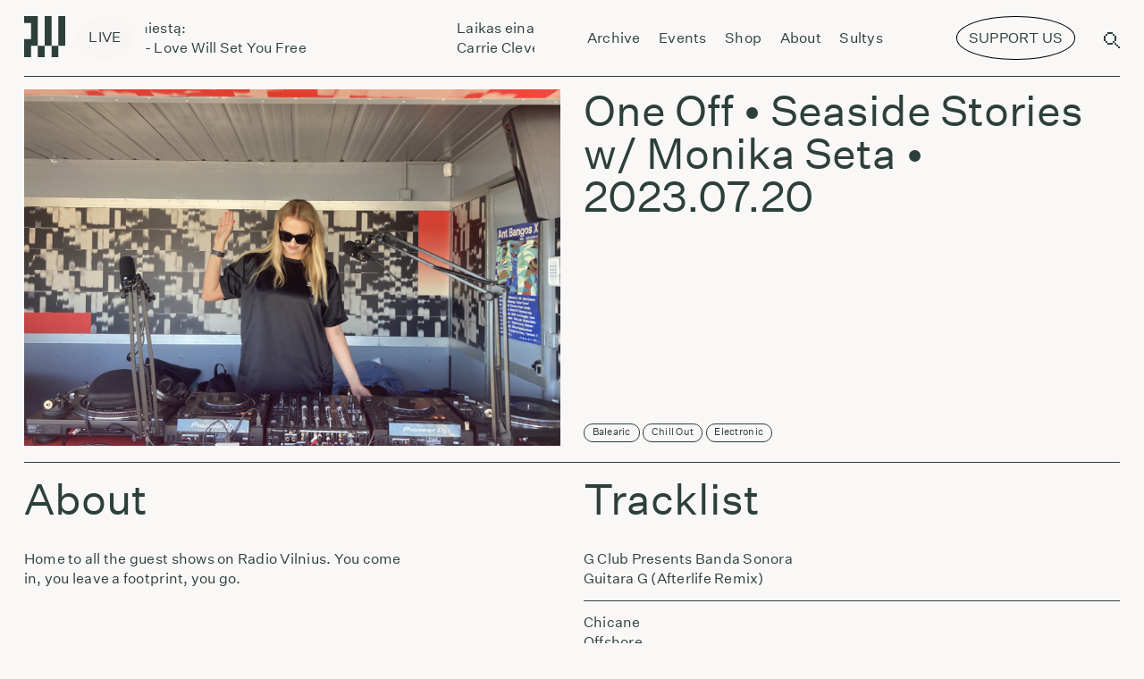

--- FILE ---
content_type: text/html; charset=UTF-8
request_url: https://radiovilnius.live/13061-2/
body_size: 73939
content:
<!doctype html>
<style>
    @media (min-width: 1200px) {
        .sviezios-sultys-menu-icon{
            display:none;
            background:#FF2E00;
            color:white;
            border-radius:50%;
            transform: rotate(10deg);
            position:relative;
            /* display:inline-block; */
            font-size: 0.07rem;
            padding: 0.02rem 0.06rem;
            bottom:0.18rem;
            right:0.1rem;
            border-top-left-radius: 25px;
            border-bottom-left-radius: 25px;
            border-top-right-radius: 25px;
            border-bottom-right-radius: 25px;
        }
    }

    @media (max-width: 1200px) {
        .sviezios-sultys-menu-icon{
            display:none;
            background: #FF2E00;
            color: white;
            border-radius: 50%;
            transform: rotate(10deg);
            position: relative;
            /* display: inline-block; */
            font-size: 0.35rem;
            padding: 0.1rem 0.3rem;
            bottom: 0.4rem;
            right: 0.2rem;
            border-top-left-radius: 25px;
            border-bottom-left-radius: 25px;
            border-top-right-radius: 25px;
            border-bottom-right-radius: 25px;
        }
    }

</style>
<html dir="ltr" lang="en-US" prefix="og: https://ogp.me/ns#" itemscope itemtype="http://schema.org/WebPage">
<head>
    <script async src="https://www.googletagmanager.com/gtag/js?id=UA-210874723-1"></script>
    <script>
        window.dataLayer = window.dataLayer || [];
        function gtag(){dataLayer.push(arguments);}
        gtag('js', new Date());
        gtag('config', 'UA-210874723-1');
    </script>
    <script>
        document.addEventListener("DOMContentLoaded", function() {
        
        if (!(/Android|webOS|iPhone|iPad|iPod|BlackBerry|IEMobile|Opera Mini/i.test(navigator.userAgent))) {
                // Remove the element for desktop devices
                var elem = document.getElementById('menu-support-list-item');
                if(elem?.parentNode){
                    elem.parentNode.removeChild(elem);   
                }
        }

        var targetNode = document.querySelector('#primary-menu-list');

        // Create an observer instance
        var observer = new MutationObserver(function(mutationsList, observer) {
            // Loop through mutations
            for(var mutation of mutationsList) {
                // Check if nodes were added or removed
                if (mutation.type === 'childList') {
                    if (!(/Android|webOS|iPhone|iPad|iPod|BlackBerry|IEMobile|Opera Mini/i.test(navigator.userAgent))) {
                    // Remove the element for desktop devices
                    var elem = document.getElementById('menu-support-list-item');
                    if(elem?.parentNode){
                        elem.parentNode.removeChild(elem);   
                    }
                }
                }
            }
        });

        // Configuration of the observer:
        var config = { childList: true, subtree: true };

        // Start observing the target node for configured mutations
        observer.observe(targetNode, config);

    });
    </script>
    <script>
        function handleClick(){
		    window.open("https://www.patreon.com/radiovilnius", '_blank');
        }

        function handleSupportUsClick(){
            const button  = document.querySelector('[swg-standard-button="contribution"]');
            if(button){
                button.click();
                const textToRemove =  document.querySelector(".sviezios-sultys-menu-icon");
                if(textToRemove){
                    textToRemove.remove();
                }

            }
        }
	</script>
	<meta charset="UTF-8">
	<meta name="viewport" content="width=device-width, initial-scale=1.0, user-scalable=0">
	<meta name="apple-mobile-web-app-capable" content="yes">
	<meta name="apple-mobile-web-app-status-bar-style" content="black">
	<meta name="msapplication-TileColor" content="#FFFFFF">
	<link href="https://radiovilnius.live/favicon.ico" type="image/x-icon" rel="shortcut icon">
        <link rel="stylesheet" href="https://unpkg.com/swiper@6.7.0/swiper-bundle.css"/>
	<title>One Off – Seaside Stories w/ Monika Seta – Radio Vilnius</title>

		<!-- All in One SEO 4.9.2 - aioseo.com -->
	<meta name="description" content="G Club Presents Banda Sonora Guitara G (Afterlife Remix) Chicane Offshore Zero 7 Swimmers The Verve Life is Ocean Pete Philly Ocean Blue Six Aquarian Angel Paprika Soul Come With Me (Sea Breeze Remix) Maurice Fulton presents... Boof Life Is Water J-Fader Sea Keys (Arturo Garces Mix) RyRalio DJs feat. Monica Brooke Sultry Blue Empti" />
	<meta name="robots" content="max-image-preview:large" />
	<meta name="author" content="manfredas"/>
	<link rel="canonical" href="https://radiovilnius.live/13061-2/" />
	<meta name="generator" content="All in One SEO (AIOSEO) 4.9.2" />
		<meta property="og:locale" content="en_US" />
		<meta property="og:site_name" content="Radio Vilnius – Radio from Vilnius" />
		<meta property="og:type" content="article" />
		<meta property="og:title" content="One Off – Seaside Stories w/ Monika Seta – Radio Vilnius" />
		<meta property="og:description" content="G Club Presents Banda Sonora Guitara G (Afterlife Remix) Chicane Offshore Zero 7 Swimmers The Verve Life is Ocean Pete Philly Ocean Blue Six Aquarian Angel Paprika Soul Come With Me (Sea Breeze Remix) Maurice Fulton presents... Boof Life Is Water J-Fader Sea Keys (Arturo Garces Mix) RyRalio DJs feat. Monica Brooke Sultry Blue Empti" />
		<meta property="og:url" content="https://radiovilnius.live/13061-2/" />
		<meta property="og:image" content="https://radiovilnius.live/wp-content/uploads/2023/07/Seaside-Stories-Monika-Seta-Modernus-Radijas.png" />
		<meta property="og:image:secure_url" content="https://radiovilnius.live/wp-content/uploads/2023/07/Seaside-Stories-Monika-Seta-Modernus-Radijas.png" />
		<meta property="og:image:width" content="2394" />
		<meta property="og:image:height" content="1900" />
		<meta property="article:published_time" content="2023-07-20T14:06:31+00:00" />
		<meta property="article:modified_time" content="2025-08-05T08:00:58+00:00" />
		<meta property="article:publisher" content="https://www.facebook.com/radiovilnius/" />
		<meta name="twitter:card" content="summary_large_image" />
		<meta name="twitter:title" content="One Off – Seaside Stories w/ Monika Seta – Radio Vilnius" />
		<meta name="twitter:description" content="G Club Presents Banda Sonora Guitara G (Afterlife Remix) Chicane Offshore Zero 7 Swimmers The Verve Life is Ocean Pete Philly Ocean Blue Six Aquarian Angel Paprika Soul Come With Me (Sea Breeze Remix) Maurice Fulton presents... Boof Life Is Water J-Fader Sea Keys (Arturo Garces Mix) RyRalio DJs feat. Monica Brooke Sultry Blue Empti" />
		<meta name="twitter:image" content="https://radiovilnius.live/wp-content/uploads/2023/07/Seaside-Stories-Monika-Seta-Modernus-Radijas.png" />
		<script type="application/ld+json" class="aioseo-schema">
			{"@context":"https:\/\/schema.org","@graph":[{"@type":"BlogPosting","@id":"https:\/\/radiovilnius.live\/13061-2\/#blogposting","name":"One Off \u2013 Seaside Stories w\/ Monika Seta \u2013 Radio Vilnius","headline":"Seaside Stories w\/ Monika Seta","author":{"@id":"https:\/\/radiovilnius.live\/author\/manfredas\/#author"},"publisher":{"@id":"https:\/\/radiovilnius.live\/#organization"},"image":{"@type":"ImageObject","url":"https:\/\/radiovilnius.live\/wp-content\/uploads\/2023\/07\/Seaside-Stories-Monika-Seta-Modernus-Radijas.png","width":2394,"height":1900},"datePublished":"2023-07-20T17:06:31+03:00","dateModified":"2025-08-05T11:00:58+03:00","inLanguage":"en-US","mainEntityOfPage":{"@id":"https:\/\/radiovilnius.live\/13061-2\/#webpage"},"isPartOf":{"@id":"https:\/\/radiovilnius.live\/13061-2\/#webpage"},"articleSection":"One Off, Balearic, Chill Out, Electronic"},{"@type":"BreadcrumbList","@id":"https:\/\/radiovilnius.live\/13061-2\/#breadcrumblist","itemListElement":[{"@type":"ListItem","@id":"https:\/\/radiovilnius.live#listItem","position":1,"name":"Home","item":"https:\/\/radiovilnius.live","nextItem":{"@type":"ListItem","@id":"https:\/\/radiovilnius.live\/category\/shows\/#listItem","name":"Shows"}},{"@type":"ListItem","@id":"https:\/\/radiovilnius.live\/category\/shows\/#listItem","position":2,"name":"Shows","item":"https:\/\/radiovilnius.live\/category\/shows\/","nextItem":{"@type":"ListItem","@id":"https:\/\/radiovilnius.live\/category\/shows\/one-off\/#listItem","name":"One Off"},"previousItem":{"@type":"ListItem","@id":"https:\/\/radiovilnius.live#listItem","name":"Home"}},{"@type":"ListItem","@id":"https:\/\/radiovilnius.live\/category\/shows\/one-off\/#listItem","position":3,"name":"One Off","item":"https:\/\/radiovilnius.live\/category\/shows\/one-off\/","nextItem":{"@type":"ListItem","@id":"https:\/\/radiovilnius.live\/13061-2\/#listItem","name":"Seaside Stories w\/ Monika Seta"},"previousItem":{"@type":"ListItem","@id":"https:\/\/radiovilnius.live\/category\/shows\/#listItem","name":"Shows"}},{"@type":"ListItem","@id":"https:\/\/radiovilnius.live\/13061-2\/#listItem","position":4,"name":"Seaside Stories w\/ Monika Seta","previousItem":{"@type":"ListItem","@id":"https:\/\/radiovilnius.live\/category\/shows\/one-off\/#listItem","name":"One Off"}}]},{"@type":"Organization","@id":"https:\/\/radiovilnius.live\/#organization","name":"Radio Vilnius","description":"Radio from Vilnius","url":"https:\/\/radiovilnius.live\/","sameAs":["https:\/\/www.facebook.com\/radiovilnius\/","https:\/\/www.instagram.com\/radiovilnius\/","https:\/\/www.tiktok.com\/@radio.vilnius"]},{"@type":"Person","@id":"https:\/\/radiovilnius.live\/author\/manfredas\/#author","url":"https:\/\/radiovilnius.live\/author\/manfredas\/","name":"manfredas","image":{"@type":"ImageObject","@id":"https:\/\/radiovilnius.live\/13061-2\/#authorImage","url":"https:\/\/secure.gravatar.com\/avatar\/d2c77ee11e597614bec3f15415dfd7f0?s=96&d=mm&r=g","width":96,"height":96,"caption":"manfredas"}},{"@type":"WebPage","@id":"https:\/\/radiovilnius.live\/13061-2\/#webpage","url":"https:\/\/radiovilnius.live\/13061-2\/","name":"One Off \u2013 Seaside Stories w\/ Monika Seta \u2013 Radio Vilnius","description":"G Club Presents Banda Sonora Guitara G (Afterlife Remix) Chicane Offshore Zero 7 Swimmers The Verve Life is Ocean Pete Philly Ocean Blue Six Aquarian Angel Paprika Soul Come With Me (Sea Breeze Remix) Maurice Fulton presents... Boof Life Is Water J-Fader Sea Keys (Arturo Garces Mix) RyRalio DJs feat. Monica Brooke Sultry Blue Empti","inLanguage":"en-US","isPartOf":{"@id":"https:\/\/radiovilnius.live\/#website"},"breadcrumb":{"@id":"https:\/\/radiovilnius.live\/13061-2\/#breadcrumblist"},"author":{"@id":"https:\/\/radiovilnius.live\/author\/manfredas\/#author"},"creator":{"@id":"https:\/\/radiovilnius.live\/author\/manfredas\/#author"},"image":{"@type":"ImageObject","url":"https:\/\/radiovilnius.live\/wp-content\/uploads\/2023\/07\/Seaside-Stories-Monika-Seta-Modernus-Radijas.png","@id":"https:\/\/radiovilnius.live\/13061-2\/#mainImage","width":2394,"height":1900},"primaryImageOfPage":{"@id":"https:\/\/radiovilnius.live\/13061-2\/#mainImage"},"datePublished":"2023-07-20T17:06:31+03:00","dateModified":"2025-08-05T11:00:58+03:00"},{"@type":"WebSite","@id":"https:\/\/radiovilnius.live\/#website","url":"https:\/\/radiovilnius.live\/","name":"Radio Vilnius","description":"Radio from Vilnius","inLanguage":"en-US","publisher":{"@id":"https:\/\/radiovilnius.live\/#organization"}}]}
		</script>
		<!-- All in One SEO -->

<link rel='dns-prefetch' href='//news.google.com' />
<link rel='dns-prefetch' href='//www.googletagmanager.com' />
<link rel="alternate" type="application/rss+xml" title="Radio Vilnius &raquo; Feed" href="https://radiovilnius.live/feed/" />
<link rel="alternate" type="application/rss+xml" title="Radio Vilnius &raquo; Comments Feed" href="https://radiovilnius.live/comments/feed/" />
<link rel="alternate" type="application/rss+xml" title="Radio Vilnius &raquo; Seaside Stories w/ Monika Seta Comments Feed" href="https://radiovilnius.live/13061-2/feed/" />
<link rel='stylesheet' id='wp-block-library-css' href='https://radiovilnius.live/wp-includes/css/dist/block-library/style.min.css?ver=6.7' media='all' />
<style id='wp-block-library-theme-inline-css'>
.wp-block-audio :where(figcaption){color:#555;font-size:13px;text-align:center}.is-dark-theme .wp-block-audio :where(figcaption){color:#ffffffa6}.wp-block-audio{margin:0 0 1em}.wp-block-code{border:1px solid #ccc;border-radius:4px;font-family:Menlo,Consolas,monaco,monospace;padding:.8em 1em}.wp-block-embed :where(figcaption){color:#555;font-size:13px;text-align:center}.is-dark-theme .wp-block-embed :where(figcaption){color:#ffffffa6}.wp-block-embed{margin:0 0 1em}.blocks-gallery-caption{color:#555;font-size:13px;text-align:center}.is-dark-theme .blocks-gallery-caption{color:#ffffffa6}:root :where(.wp-block-image figcaption){color:#555;font-size:13px;text-align:center}.is-dark-theme :root :where(.wp-block-image figcaption){color:#ffffffa6}.wp-block-image{margin:0 0 1em}.wp-block-pullquote{border-bottom:4px solid;border-top:4px solid;color:currentColor;margin-bottom:1.75em}.wp-block-pullquote cite,.wp-block-pullquote footer,.wp-block-pullquote__citation{color:currentColor;font-size:.8125em;font-style:normal;text-transform:uppercase}.wp-block-quote{border-left:.25em solid;margin:0 0 1.75em;padding-left:1em}.wp-block-quote cite,.wp-block-quote footer{color:currentColor;font-size:.8125em;font-style:normal;position:relative}.wp-block-quote:where(.has-text-align-right){border-left:none;border-right:.25em solid;padding-left:0;padding-right:1em}.wp-block-quote:where(.has-text-align-center){border:none;padding-left:0}.wp-block-quote.is-large,.wp-block-quote.is-style-large,.wp-block-quote:where(.is-style-plain){border:none}.wp-block-search .wp-block-search__label{font-weight:700}.wp-block-search__button{border:1px solid #ccc;padding:.375em .625em}:where(.wp-block-group.has-background){padding:1.25em 2.375em}.wp-block-separator.has-css-opacity{opacity:.4}.wp-block-separator{border:none;border-bottom:2px solid;margin-left:auto;margin-right:auto}.wp-block-separator.has-alpha-channel-opacity{opacity:1}.wp-block-separator:not(.is-style-wide):not(.is-style-dots){width:100px}.wp-block-separator.has-background:not(.is-style-dots){border-bottom:none;height:1px}.wp-block-separator.has-background:not(.is-style-wide):not(.is-style-dots){height:2px}.wp-block-table{margin:0 0 1em}.wp-block-table td,.wp-block-table th{word-break:normal}.wp-block-table :where(figcaption){color:#555;font-size:13px;text-align:center}.is-dark-theme .wp-block-table :where(figcaption){color:#ffffffa6}.wp-block-video :where(figcaption){color:#555;font-size:13px;text-align:center}.is-dark-theme .wp-block-video :where(figcaption){color:#ffffffa6}.wp-block-video{margin:0 0 1em}:root :where(.wp-block-template-part.has-background){margin-bottom:0;margin-top:0;padding:1.25em 2.375em}
</style>
<link rel='stylesheet' id='aioseo/css/src/vue/standalone/blocks/table-of-contents/global.scss-css' href='https://radiovilnius.live/wp-content/plugins/all-in-one-seo-pack/dist/Lite/assets/css/table-of-contents/global.e90f6d47.css?ver=4.9.2' media='all' />
<style id='classic-theme-styles-inline-css'>
/*! This file is auto-generated */
.wp-block-button__link{color:#fff;background-color:#32373c;border-radius:9999px;box-shadow:none;text-decoration:none;padding:calc(.667em + 2px) calc(1.333em + 2px);font-size:1.125em}.wp-block-file__button{background:#32373c;color:#fff;text-decoration:none}
</style>
<style id='global-styles-inline-css'>
:root{--wp--preset--aspect-ratio--square: 1;--wp--preset--aspect-ratio--4-3: 4/3;--wp--preset--aspect-ratio--3-4: 3/4;--wp--preset--aspect-ratio--3-2: 3/2;--wp--preset--aspect-ratio--2-3: 2/3;--wp--preset--aspect-ratio--16-9: 16/9;--wp--preset--aspect-ratio--9-16: 9/16;--wp--preset--color--black: #000000;--wp--preset--color--cyan-bluish-gray: #abb8c3;--wp--preset--color--white: #ffffff;--wp--preset--color--pale-pink: #f78da7;--wp--preset--color--vivid-red: #cf2e2e;--wp--preset--color--luminous-vivid-orange: #ff6900;--wp--preset--color--luminous-vivid-amber: #fcb900;--wp--preset--color--light-green-cyan: #7bdcb5;--wp--preset--color--vivid-green-cyan: #00d084;--wp--preset--color--pale-cyan-blue: #8ed1fc;--wp--preset--color--vivid-cyan-blue: #0693e3;--wp--preset--color--vivid-purple: #9b51e0;--wp--preset--gradient--vivid-cyan-blue-to-vivid-purple: linear-gradient(135deg,rgba(6,147,227,1) 0%,rgb(155,81,224) 100%);--wp--preset--gradient--light-green-cyan-to-vivid-green-cyan: linear-gradient(135deg,rgb(122,220,180) 0%,rgb(0,208,130) 100%);--wp--preset--gradient--luminous-vivid-amber-to-luminous-vivid-orange: linear-gradient(135deg,rgba(252,185,0,1) 0%,rgba(255,105,0,1) 100%);--wp--preset--gradient--luminous-vivid-orange-to-vivid-red: linear-gradient(135deg,rgba(255,105,0,1) 0%,rgb(207,46,46) 100%);--wp--preset--gradient--very-light-gray-to-cyan-bluish-gray: linear-gradient(135deg,rgb(238,238,238) 0%,rgb(169,184,195) 100%);--wp--preset--gradient--cool-to-warm-spectrum: linear-gradient(135deg,rgb(74,234,220) 0%,rgb(151,120,209) 20%,rgb(207,42,186) 40%,rgb(238,44,130) 60%,rgb(251,105,98) 80%,rgb(254,248,76) 100%);--wp--preset--gradient--blush-light-purple: linear-gradient(135deg,rgb(255,206,236) 0%,rgb(152,150,240) 100%);--wp--preset--gradient--blush-bordeaux: linear-gradient(135deg,rgb(254,205,165) 0%,rgb(254,45,45) 50%,rgb(107,0,62) 100%);--wp--preset--gradient--luminous-dusk: linear-gradient(135deg,rgb(255,203,112) 0%,rgb(199,81,192) 50%,rgb(65,88,208) 100%);--wp--preset--gradient--pale-ocean: linear-gradient(135deg,rgb(255,245,203) 0%,rgb(182,227,212) 50%,rgb(51,167,181) 100%);--wp--preset--gradient--electric-grass: linear-gradient(135deg,rgb(202,248,128) 0%,rgb(113,206,126) 100%);--wp--preset--gradient--midnight: linear-gradient(135deg,rgb(2,3,129) 0%,rgb(40,116,252) 100%);--wp--preset--font-size--small: 13px;--wp--preset--font-size--medium: 20px;--wp--preset--font-size--large: 36px;--wp--preset--font-size--x-large: 42px;--wp--preset--spacing--20: 0.44rem;--wp--preset--spacing--30: 0.67rem;--wp--preset--spacing--40: 1rem;--wp--preset--spacing--50: 1.5rem;--wp--preset--spacing--60: 2.25rem;--wp--preset--spacing--70: 3.38rem;--wp--preset--spacing--80: 5.06rem;--wp--preset--shadow--natural: 6px 6px 9px rgba(0, 0, 0, 0.2);--wp--preset--shadow--deep: 12px 12px 50px rgba(0, 0, 0, 0.4);--wp--preset--shadow--sharp: 6px 6px 0px rgba(0, 0, 0, 0.2);--wp--preset--shadow--outlined: 6px 6px 0px -3px rgba(255, 255, 255, 1), 6px 6px rgba(0, 0, 0, 1);--wp--preset--shadow--crisp: 6px 6px 0px rgba(0, 0, 0, 1);}:where(.is-layout-flex){gap: 0.5em;}:where(.is-layout-grid){gap: 0.5em;}body .is-layout-flex{display: flex;}.is-layout-flex{flex-wrap: wrap;align-items: center;}.is-layout-flex > :is(*, div){margin: 0;}body .is-layout-grid{display: grid;}.is-layout-grid > :is(*, div){margin: 0;}:where(.wp-block-columns.is-layout-flex){gap: 2em;}:where(.wp-block-columns.is-layout-grid){gap: 2em;}:where(.wp-block-post-template.is-layout-flex){gap: 1.25em;}:where(.wp-block-post-template.is-layout-grid){gap: 1.25em;}.has-black-color{color: var(--wp--preset--color--black) !important;}.has-cyan-bluish-gray-color{color: var(--wp--preset--color--cyan-bluish-gray) !important;}.has-white-color{color: var(--wp--preset--color--white) !important;}.has-pale-pink-color{color: var(--wp--preset--color--pale-pink) !important;}.has-vivid-red-color{color: var(--wp--preset--color--vivid-red) !important;}.has-luminous-vivid-orange-color{color: var(--wp--preset--color--luminous-vivid-orange) !important;}.has-luminous-vivid-amber-color{color: var(--wp--preset--color--luminous-vivid-amber) !important;}.has-light-green-cyan-color{color: var(--wp--preset--color--light-green-cyan) !important;}.has-vivid-green-cyan-color{color: var(--wp--preset--color--vivid-green-cyan) !important;}.has-pale-cyan-blue-color{color: var(--wp--preset--color--pale-cyan-blue) !important;}.has-vivid-cyan-blue-color{color: var(--wp--preset--color--vivid-cyan-blue) !important;}.has-vivid-purple-color{color: var(--wp--preset--color--vivid-purple) !important;}.has-black-background-color{background-color: var(--wp--preset--color--black) !important;}.has-cyan-bluish-gray-background-color{background-color: var(--wp--preset--color--cyan-bluish-gray) !important;}.has-white-background-color{background-color: var(--wp--preset--color--white) !important;}.has-pale-pink-background-color{background-color: var(--wp--preset--color--pale-pink) !important;}.has-vivid-red-background-color{background-color: var(--wp--preset--color--vivid-red) !important;}.has-luminous-vivid-orange-background-color{background-color: var(--wp--preset--color--luminous-vivid-orange) !important;}.has-luminous-vivid-amber-background-color{background-color: var(--wp--preset--color--luminous-vivid-amber) !important;}.has-light-green-cyan-background-color{background-color: var(--wp--preset--color--light-green-cyan) !important;}.has-vivid-green-cyan-background-color{background-color: var(--wp--preset--color--vivid-green-cyan) !important;}.has-pale-cyan-blue-background-color{background-color: var(--wp--preset--color--pale-cyan-blue) !important;}.has-vivid-cyan-blue-background-color{background-color: var(--wp--preset--color--vivid-cyan-blue) !important;}.has-vivid-purple-background-color{background-color: var(--wp--preset--color--vivid-purple) !important;}.has-black-border-color{border-color: var(--wp--preset--color--black) !important;}.has-cyan-bluish-gray-border-color{border-color: var(--wp--preset--color--cyan-bluish-gray) !important;}.has-white-border-color{border-color: var(--wp--preset--color--white) !important;}.has-pale-pink-border-color{border-color: var(--wp--preset--color--pale-pink) !important;}.has-vivid-red-border-color{border-color: var(--wp--preset--color--vivid-red) !important;}.has-luminous-vivid-orange-border-color{border-color: var(--wp--preset--color--luminous-vivid-orange) !important;}.has-luminous-vivid-amber-border-color{border-color: var(--wp--preset--color--luminous-vivid-amber) !important;}.has-light-green-cyan-border-color{border-color: var(--wp--preset--color--light-green-cyan) !important;}.has-vivid-green-cyan-border-color{border-color: var(--wp--preset--color--vivid-green-cyan) !important;}.has-pale-cyan-blue-border-color{border-color: var(--wp--preset--color--pale-cyan-blue) !important;}.has-vivid-cyan-blue-border-color{border-color: var(--wp--preset--color--vivid-cyan-blue) !important;}.has-vivid-purple-border-color{border-color: var(--wp--preset--color--vivid-purple) !important;}.has-vivid-cyan-blue-to-vivid-purple-gradient-background{background: var(--wp--preset--gradient--vivid-cyan-blue-to-vivid-purple) !important;}.has-light-green-cyan-to-vivid-green-cyan-gradient-background{background: var(--wp--preset--gradient--light-green-cyan-to-vivid-green-cyan) !important;}.has-luminous-vivid-amber-to-luminous-vivid-orange-gradient-background{background: var(--wp--preset--gradient--luminous-vivid-amber-to-luminous-vivid-orange) !important;}.has-luminous-vivid-orange-to-vivid-red-gradient-background{background: var(--wp--preset--gradient--luminous-vivid-orange-to-vivid-red) !important;}.has-very-light-gray-to-cyan-bluish-gray-gradient-background{background: var(--wp--preset--gradient--very-light-gray-to-cyan-bluish-gray) !important;}.has-cool-to-warm-spectrum-gradient-background{background: var(--wp--preset--gradient--cool-to-warm-spectrum) !important;}.has-blush-light-purple-gradient-background{background: var(--wp--preset--gradient--blush-light-purple) !important;}.has-blush-bordeaux-gradient-background{background: var(--wp--preset--gradient--blush-bordeaux) !important;}.has-luminous-dusk-gradient-background{background: var(--wp--preset--gradient--luminous-dusk) !important;}.has-pale-ocean-gradient-background{background: var(--wp--preset--gradient--pale-ocean) !important;}.has-electric-grass-gradient-background{background: var(--wp--preset--gradient--electric-grass) !important;}.has-midnight-gradient-background{background: var(--wp--preset--gradient--midnight) !important;}.has-small-font-size{font-size: var(--wp--preset--font-size--small) !important;}.has-medium-font-size{font-size: var(--wp--preset--font-size--medium) !important;}.has-large-font-size{font-size: var(--wp--preset--font-size--large) !important;}.has-x-large-font-size{font-size: var(--wp--preset--font-size--x-large) !important;}
:where(.wp-block-post-template.is-layout-flex){gap: 1.25em;}:where(.wp-block-post-template.is-layout-grid){gap: 1.25em;}
:where(.wp-block-columns.is-layout-flex){gap: 2em;}:where(.wp-block-columns.is-layout-grid){gap: 2em;}
:root :where(.wp-block-pullquote){font-size: 1.5em;line-height: 1.6;}
</style>
<link rel='stylesheet' id='uaf_client_css-css' href='https://radiovilnius.live/wp-content/uploads/useanyfont/uaf.css?ver=1735477782' media='all' />
<link rel='stylesheet' id='style-css' href='https://radiovilnius.live/wp-content/themes/radiovilnius/css/frontend.min.css?ver=1767523753' media='all' />
<script src="https://radiovilnius.live/wp-includes/js/jquery/jquery.min.js?ver=3.7.1" id="jquery-core-js"></script>
<script src="https://radiovilnius.live/wp-includes/js/jquery/jquery-migrate.min.js?ver=3.4.1" id="jquery-migrate-js"></script>

<!-- Google tag (gtag.js) snippet added by Site Kit -->
<!-- Google Analytics snippet added by Site Kit -->
<script src="https://www.googletagmanager.com/gtag/js?id=GT-WR9Q277" id="google_gtagjs-js" async></script>
<script id="google_gtagjs-js-after">
window.dataLayer = window.dataLayer || [];function gtag(){dataLayer.push(arguments);}
gtag("set","linker",{"domains":["radiovilnius.live"]});
gtag("js", new Date());
gtag("set", "developer_id.dZTNiMT", true);
gtag("config", "GT-WR9Q277");
 window._googlesitekit = window._googlesitekit || {}; window._googlesitekit.throttledEvents = []; window._googlesitekit.gtagEvent = (name, data) => { var key = JSON.stringify( { name, data } ); if ( !! window._googlesitekit.throttledEvents[ key ] ) { return; } window._googlesitekit.throttledEvents[ key ] = true; setTimeout( () => { delete window._googlesitekit.throttledEvents[ key ]; }, 5 ); gtag( "event", name, { ...data, event_source: "site-kit" } ); };
</script>
<link rel="https://api.w.org/" href="https://radiovilnius.live/wp-json/" /><link rel="alternate" title="JSON" type="application/json" href="https://radiovilnius.live/wp-json/wp/v2/posts/13061" /><link rel="EditURI" type="application/rsd+xml" title="RSD" href="https://radiovilnius.live/xmlrpc.php?rsd" />
<meta name="generator" content="WordPress 6.7" />
<link rel='shortlink' href='https://radiovilnius.live/?p=13061' />
<link rel="alternate" title="oEmbed (JSON)" type="application/json+oembed" href="https://radiovilnius.live/wp-json/oembed/1.0/embed?url=https%3A%2F%2Fradiovilnius.live%2F13061-2%2F" />
<link rel="alternate" title="oEmbed (XML)" type="text/xml+oembed" href="https://radiovilnius.live/wp-json/oembed/1.0/embed?url=https%3A%2F%2Fradiovilnius.live%2F13061-2%2F&#038;format=xml" />
<meta name="generator" content="Site Kit by Google 1.168.0" /><script type="text/javascript">
(function(url){
	if(/(?:Chrome\/26\.0\.1410\.63 Safari\/537\.31|WordfenceTestMonBot)/.test(navigator.userAgent)){ return; }
	var addEvent = function(evt, handler) {
		if (window.addEventListener) {
			document.addEventListener(evt, handler, false);
		} else if (window.attachEvent) {
			document.attachEvent('on' + evt, handler);
		}
	};
	var removeEvent = function(evt, handler) {
		if (window.removeEventListener) {
			document.removeEventListener(evt, handler, false);
		} else if (window.detachEvent) {
			document.detachEvent('on' + evt, handler);
		}
	};
	var evts = 'contextmenu dblclick drag dragend dragenter dragleave dragover dragstart drop keydown keypress keyup mousedown mousemove mouseout mouseover mouseup mousewheel scroll'.split(' ');
	var logHuman = function() {
		if (window.wfLogHumanRan) { return; }
		window.wfLogHumanRan = true;
		var wfscr = document.createElement('script');
		wfscr.type = 'text/javascript';
		wfscr.async = true;
		wfscr.src = url + '&r=' + Math.random();
		(document.getElementsByTagName('head')[0]||document.getElementsByTagName('body')[0]).appendChild(wfscr);
		for (var i = 0; i < evts.length; i++) {
			removeEvent(evts[i], logHuman);
		}
	};
	for (var i = 0; i < evts.length; i++) {
		addEvent(evts[i], logHuman);
	}
})('//radiovilnius.live/?wordfence_lh=1&hid=DC9F5E6A86F2BE42E436D447A5754819');
</script><link rel="icon" href="https://radiovilnius.live/wp-content/uploads/2021/05/cropped-cropped-radio-vilnius-logo-large-32x32.png" sizes="32x32" />
<link rel="icon" href="https://radiovilnius.live/wp-content/uploads/2021/05/cropped-cropped-radio-vilnius-logo-large-192x192.png" sizes="192x192" />
<link rel="apple-touch-icon" href="https://radiovilnius.live/wp-content/uploads/2021/05/cropped-cropped-radio-vilnius-logo-large-180x180.png" />
<meta name="msapplication-TileImage" content="https://radiovilnius.live/wp-content/uploads/2021/05/cropped-cropped-radio-vilnius-logo-large-270x270.png" />
		<style id="wp-custom-css">
			.simpay-btn{
	visibility:hidden !important;
}

.simpay-test-mode-badge-container{
	display: none !important;
}

@font-face {
  font-family: 'DotGothic16';
   src: url('/wp-content/themes/radiovilnius/fonts/DotGothic16.woff2') format('woff2');
  font-weight: normal;
  font-style: normal;
	font-display: block;
}		</style>
		    <style>
    @media (max-width: 1200px) {
	    #header-support-button {
            display:none !important;
		}
        .menu-top-navigation-container{
            align-items: flex-start !important;
        }

	}
    @media screen and (min-width: 769px) and (max-width: 1199px) {
        #header-support-button{
            display:none !important;
        }
        #menu-support-list-item{
            display:none !important;
        }
        .menu-top-navigation-container{
            /* align-items: flex-start !important; */
        }
        .menu-top-navigation-container{
            margin-left:0.3rem;
        }
    }
    @media (min-width: 769px) {
        #header-support-button-mobile{
            display:none;
        }
    }


    @media (min-width: 1200px) {

        #menu-support-list-item{
            display:none;
        }
        #header-support-button-mobile{
            display:none;
        }
        .menu-top-navigation-container{
            margin-left:0.3rem;
        }
	}
    </style>
</head>
<body class="post-template-default single single-post postid-13061 single-format-standard wp-embed-responsive">
    <script type="text/javascript">
        var appUrl = 'https://radiovilnius.live';
                var scheduleDataSt = [[{"id":"n2c0im2dq4invketl54n382oe4_R20250329T220000@google.com","start_time":"00:00","end_time":"06:00","start":"20251229T000000","end":"20251229T060000","name":"Laikas Eina per Miest\u0105","image":"https:\/\/drive.google.com\/open?id=1qdB9u1K_bCjBQ55ZFmvNYVGRLNQG6Wsx&authuser=0","isVideo":false,"tz":"Europe\/Vilnius"},{"id":"rp3jkp90q0pkfmu4ck32lrroq8@google.com","start_time":"07:00","end_time":"09:00","start":"20251229T070000","end":"20251229T090000","name":"Jazz Power Shower","image":null,"isVideo":null,"tz":"Europe\/Vilnius"},{"id":"ek6pkgg6u8kninknolcu9ee4qr@google.com","start_time":"09:00","end_time":"11:00","start":"20251229T090000","end":"20251229T110000","name":"Laikas Eina per Miest\u0105","image":"https:\/\/drive.google.com\/open?id=1qdB9u1K_bCjBQ55ZFmvNYVGRLNQG6Wsx","isVideo":false,"tz":"Europe\/Vilnius"},{"id":"h0rldlm17h3hf9e3uj655d66r3@google.com","start_time":"11:00","end_time":"12:00","start":"20251229T110000","end":"20251229T120000","name":"Lietuvi\u0161kos muzikos archyvai Sukasi Planetos","image":"https:\/\/drive.google.com\/open?id=1hQzKAj_XDooOOrV4wcjP1OZTVwKfWj4c&authuser=0","isVideo":false,"tz":"Europe\/Vilnius"},{"id":"7bijd5malvod4abck1fmjfrgnk@google.com","start_time":"12:00","end_time":"14:00","start":"20251229T100000Z","end":"20251229T120000Z","name":"Hip Hop review","image":null,"isVideo":null,"tz":"Europe\/Vilnius"},{"id":"jbn1a1vsu9boc4pma6d8m0jeqc@google.com","start_time":"14:00","end_time":"15:00","start":"20251229T120000Z","end":"20251229T130000Z","name":"Chamelion","image":null,"isVideo":null,"tz":"Europe\/Vilnius"},{"id":"0g13r12n55fdasi1aka4j7kuq4@google.com","start_time":"15:00","end_time":"16:00","start":"20251229T150000","end":"20251229T160000","name":"\u0160vie\u017eios sultys","image":null,"isVideo":null,"tz":"Europe\/Vilnius"},{"id":"pv5491iu4ffoqmoekphqvv20e0@google.com","start_time":"16:00","end_time":"17:00","start":"20251229T140000Z","end":"20251229T150000Z","name":"Archeologija","image":null,"isVideo":null,"tz":"Europe\/Vilnius"},{"id":"4anl95a0neanmga1a2srkkhue6@google.com","start_time":"17:00","end_time":"18:00","start":"20251229T150000Z","end":"20251229T160000Z","name":"Teller of Blue w\/ Adomas Valantinas","image":null,"isVideo":null,"tz":"Europe\/Vilnius"},{"id":"0ubl16le6mf09r8q903lf5reg5@google.com","start_time":"18:00","end_time":"19:00","start":"20251229T180000","end":"20251229T190000","name":"Blissfully Yours w\/ Dovil\u0117 Grigali\u016bnait\u0117 & Mant\u0117 Vali\u016bnait\u0117","image":null,"isVideo":null,"tz":"Europe\/Vilnius"},{"id":"12bk4ct3boe89m51qlsffq5qke@google.com","start_time":"19:00","end_time":"20:00","start":"20251229T170000Z","end":"20251229T180000Z","name":"DJ JM","image":null,"isVideo":null,"tz":"Europe\/Vilnius"},{"id":"438coe9khofmuq32kfrkd3tiun@google.com","start_time":"20:00","end_time":"22:00","start":"20251229T200000","end":"20251229T220000","name":"Audrona\u0161a","image":"https:\/\/drive.google.com\/open?id=1WARc8JRk3vprBHJMCoi2KSy_W706FmMS&authuser=0","isVideo":false,"tz":"Europe\/Vilnius"},{"id":"e49i3dtk5kku6kb61dpodbonaa@google.com","start_time":"22:00","end_time":"00:00","start":"20251229T220000","end":"20251230T000000","name":"Laikas Eina per Miest\u0105","image":"https:\/\/drive.google.com\/open?id=1M2OGbmLDsmusgb16YCx4CQQATRBfh6qi&authuser=0","isVideo":false,"tz":"Europe\/Vilnius"}],[{"id":"n2c0im2dq4invketl54n382oe4_R20250329T220000@google.com","start_time":"00:00","end_time":"06:00","start":"20251230T000000","end":"20251230T060000","name":"Laikas Eina per Miest\u0105","image":"https:\/\/drive.google.com\/open?id=1qdB9u1K_bCjBQ55ZFmvNYVGRLNQG6Wsx&authuser=0","isVideo":false,"tz":"Europe\/Vilnius"},{"id":"rp3jkp90q0pkfmu4ck32lrroq8@google.com","start_time":"07:00","end_time":"09:00","start":"20251230T070000","end":"20251230T090000","name":"Jazz Power Shower","image":null,"isVideo":null,"tz":"Europe\/Vilnius"},{"id":"4q47aivollpkkuj6jbsv8mjrd7@google.com","start_time":"09:00","end_time":"11:00","start":"20251230T090000","end":"20251230T110000","name":"Weekly favs w\/ Egl\u0117 & Kotryna","image":"https:\/\/drive.google.com\/open?id=1KAHrO-Y1WZL4W7AvdmjHi-p_uwlHoiGM&authuser=0","isVideo":false,"tz":"Europe\/Vilnius"},{"id":"1j2j4imdhhmftfeb4tl7l4ommh@google.com","start_time":"10:00","end_time":"11:00","start":"20251230T100000","end":"20251230T110000","name":"Laikas Eina per Miest\u0105","image":"https:\/\/drive.google.com\/open?id=1qdB9u1K_bCjBQ55ZFmvNYVGRLNQG6Wsx","isVideo":false,"tz":"Europe\/Vilnius"},{"id":"h0rldlm17h3hf9e3uj655d66r3@google.com","start_time":"11:00","end_time":"12:00","start":"20251230T110000","end":"20251230T120000","name":"Lietuvi\u0161kos muzikos archyvai Sukasi Planetos","image":"https:\/\/drive.google.com\/open?id=1hQzKAj_XDooOOrV4wcjP1OZTVwKfWj4c&authuser=0","isVideo":false,"tz":"Europe\/Vilnius"},{"id":"h4ok9b86p83lo1jkutqqrhk5ng@google.com","start_time":"12:00","end_time":"13:00","start":"20251230T120000","end":"20251230T130000","name":"Fade In Gently w\/ Manfredas","image":"https:\/\/drive.google.com\/open?id=1Ta9EyfRHQCvu_tCS0RIkA8vYZHslwGpE&authuser=0","isVideo":false,"tz":"Europe\/Vilnius"},{"id":"0g13r12n55fdasi1aka4j7kuq4@google.com","start_time":"15:00","end_time":"16:00","start":"20251230T150000","end":"20251230T160000","name":"\u0160vie\u017eios sultys","image":null,"isVideo":null,"tz":"Europe\/Vilnius"},{"id":"58uiujsld4eucj49tfnrqvs7d3@google.com","start_time":"18:00","end_time":"19:00","start":"20251230T160000Z","end":"20251230T170000Z","name":"G\u0117li\u0173 gatv\u0117 w\/ Pakalni\u0161kis","image":null,"isVideo":null,"tz":"Europe\/Vilnius"},{"id":"5070nm0r8iggr3aiiieqei54qk_R20250311T170000@google.com","start_time":"19:00","end_time":"20:00","start":"20251230T190000","end":"20251230T200000","name":"Traxx from wax w\/ Cyber","image":"https:\/\/drive.google.com\/open?id=1rMvl50ZlJYSKyUGitbq2vrILAPS1JYy3","isVideo":false,"tz":"Europe\/Vilnius"},{"id":"2qb0csrlpbpdl6eru5ml838v01@google.com","start_time":"20:00","end_time":"22:00","start":"20251230T180000Z","end":"20251230T200000Z","name":"Bi\u010diuli\u0173 Kvartetas (?)","image":null,"isVideo":null,"tz":"Europe\/Vilnius"},{"id":"e49i3dtk5kku6kb61dpodbonaa@google.com","start_time":"22:00","end_time":"00:00","start":"20251230T220000","end":"20251231T000000","name":"Laikas Eina per Miest\u0105","image":"https:\/\/drive.google.com\/open?id=1M2OGbmLDsmusgb16YCx4CQQATRBfh6qi&authuser=0","isVideo":false,"tz":"Europe\/Vilnius"}],[{"id":"n2c0im2dq4invketl54n382oe4_R20250329T220000@google.com","start_time":"00:00","end_time":"06:00","start":"20251231T000000","end":"20251231T060000","name":"Laikas Eina per Miest\u0105","image":"https:\/\/drive.google.com\/open?id=1qdB9u1K_bCjBQ55ZFmvNYVGRLNQG6Wsx&authuser=0","isVideo":false,"tz":"Europe\/Vilnius"},{"id":"rp3jkp90q0pkfmu4ck32lrroq8@google.com","start_time":"07:00","end_time":"09:00","start":"20251231T070000","end":"20251231T090000","name":"Jazz Power Shower","image":null,"isVideo":null,"tz":"Europe\/Vilnius"},{"id":"41v5vtgl18ca981g1i1uidrks8_R20250604T060000@google.com","start_time":"09:00","end_time":"11:00","start":"20251231T090000","end":"20251231T110000","name":"Laikas Eina per Miest\u0105","image":"https:\/\/drive.google.com\/open?id=1qdB9u1K_bCjBQ55ZFmvNYVGRLNQG6Wsx","isVideo":false,"tz":"Europe\/Vilnius"},{"id":"h0rldlm17h3hf9e3uj655d66r3@google.com","start_time":"11:00","end_time":"12:00","start":"20251231T110000","end":"20251231T120000","name":"Lietuvi\u0161kos muzikos archyvai Sukasi Planetos","image":"https:\/\/drive.google.com\/open?id=1hQzKAj_XDooOOrV4wcjP1OZTVwKfWj4c&authuser=0","isVideo":false,"tz":"Europe\/Vilnius"},{"id":"0g13r12n55fdasi1aka4j7kuq4@google.com","start_time":"15:00","end_time":"16:00","start":"20251231T150000","end":"20251231T160000","name":"\u0160vie\u017eios sultys","image":null,"isVideo":null,"tz":"Europe\/Vilnius"},{"id":"6lr0uj4v0b3olk69ubd9qrii4q@google.com","start_time":"18:00","end_time":"19:00","start":"20251231T180000","end":"20251231T190000","name":"cassiopeia w\/ soft corps","image":"https:\/\/drive.google.com\/open?id=1-mxvGNJYYl2hY9vJxMf58HIgnCzUA5tn&authuser=0","isVideo":false,"tz":"Europe\/Vilnius"},{"id":"5i73q3fgej9a4p93ti0kj92rlb@google.com","start_time":"20:25","end_time":"21:26","start":"20251231T182500Z","end":"20251231T192600Z","name":"Keisti \u0161okiai w\/ Benikasas","image":null,"isVideo":null,"tz":"Europe\/Vilnius"},{"id":"e49i3dtk5kku6kb61dpodbonaa@google.com","start_time":"22:00","end_time":"00:00","start":"20251231T220000","end":"20260101T000000","name":"Laikas Eina per Miest\u0105","image":"https:\/\/drive.google.com\/open?id=1M2OGbmLDsmusgb16YCx4CQQATRBfh6qi&authuser=0","isVideo":false,"tz":"Europe\/Vilnius"}],[{"id":"n2c0im2dq4invketl54n382oe4_R20250329T220000@google.com","start_time":"00:00","end_time":"06:00","start":"20260101T000000","end":"20260101T060000","name":"Laikas Eina per Miest\u0105","image":"https:\/\/drive.google.com\/open?id=1qdB9u1K_bCjBQ55ZFmvNYVGRLNQG6Wsx&authuser=0","isVideo":false,"tz":"Europe\/Vilnius"},{"id":"rp3jkp90q0pkfmu4ck32lrroq8@google.com","start_time":"07:00","end_time":"09:00","start":"20260101T070000","end":"20260101T090000","name":"Jazz Power Shower","image":null,"isVideo":null,"tz":"Europe\/Vilnius"},{"id":"217bffr2rsho69esmnp6mp1flr_R20250123T070000@google.com","start_time":"09:00","end_time":"11:00","start":"20260101T090000","end":"20260101T110000","name":"Laikas Eina per Miest\u0105","image":"https:\/\/drive.google.com\/open?id=1qdB9u1K_bCjBQ55ZFmvNYVGRLNQG6Wsx","isVideo":false,"tz":"Europe\/Vilnius"},{"id":"3ug51m7d5burens3qhfo9hiaco@google.com","start_time":"12:00","end_time":"13:00","start":"20260101T120000","end":"20260101T130000","name":"Frankofonijos antena","image":null,"isVideo":null,"tz":"Europe\/Vilnius"},{"id":"o7fo0k0v48tsb236p6l2vqvk75@google.com","start_time":"14:00","end_time":"15:00","start":"20260101T140000","end":"20260101T150000","name":"Puota w\/ Audrius Pocius & Deimant\u0117 Bulbenkait\u0117","image":"https:\/\/drive.google.com\/open?id=1s2A318PdCaXrwBIwPltZSYPP1zZ4Mup5&authuser=0","isVideo":false,"tz":"Europe\/Vilnius"},{"id":"0g13r12n55fdasi1aka4j7kuq4@google.com","start_time":"15:00","end_time":"16:00","start":"20260101T150000","end":"20260101T160000","name":"\u0160vie\u017eios sultys","image":null,"isVideo":null,"tz":"Europe\/Vilnius"},{"id":"rbc502otk0nu66oq5al6f31gvg@google.com","start_time":"17:00","end_time":"18:00","start":"20260101T170000","end":"20260101T180000","name":"\u017demos Bangos w\/ Lukas Feser","image":null,"isVideo":null,"tz":"Europe\/Vilnius"},{"id":"7mj2runh6ifkjhrj5ehosp0t65_R20250904T170000@google.com","start_time":"20:00","end_time":"22:00","start":"20260101T200000","end":"20260101T220000","name":"Negative Evolution","image":null,"isVideo":null,"tz":"Europe\/Vilnius"},{"id":"e49i3dtk5kku6kb61dpodbonaa@google.com","start_time":"22:00","end_time":"00:00","start":"20260101T220000","end":"20260102T000000","name":"Laikas Eina per Miest\u0105","image":"https:\/\/drive.google.com\/open?id=1M2OGbmLDsmusgb16YCx4CQQATRBfh6qi&authuser=0","isVideo":false,"tz":"Europe\/Vilnius"}],[{"id":"n2c0im2dq4invketl54n382oe4_R20250329T220000@google.com","start_time":"00:00","end_time":"06:00","start":"20260102T000000","end":"20260102T060000","name":"Laikas Eina per Miest\u0105","image":"https:\/\/drive.google.com\/open?id=1qdB9u1K_bCjBQ55ZFmvNYVGRLNQG6Wsx&authuser=0","isVideo":false,"tz":"Europe\/Vilnius"},{"id":"rp3jkp90q0pkfmu4ck32lrroq8@google.com","start_time":"07:00","end_time":"09:00","start":"20260102T070000","end":"20260102T090000","name":"Jazz Power Shower","image":null,"isVideo":null,"tz":"Europe\/Vilnius"},{"id":"0a7m7r1hnevvv7ginv1g4eg666@google.com","start_time":"09:00","end_time":"11:00","start":"20260102T090000","end":"20260102T110000","name":"Laikas Eina per Miest\u0105","image":"https:\/\/drive.google.com\/open?id=1qdB9u1K_bCjBQ55ZFmvNYVGRLNQG6Wsx","isVideo":false,"tz":"Europe\/Vilnius"},{"id":"0g13r12n55fdasi1aka4j7kuq4@google.com","start_time":"15:00","end_time":"16:00","start":"20260102T150000","end":"20260102T160000","name":"\u0160vie\u017eios sultys","image":null,"isVideo":null,"tz":"Europe\/Vilnius"},{"id":"5ao5j9t0s6687238nc2lpqvls7_R20240607T150000@google.com","start_time":"18:00","end_time":"19:00","start":"20260102T180000","end":"20260102T190000","name":"Isterija w\/ Mirror Slave","image":"https:\/\/drive.google.com\/open?id=1MwZGK_xyExDI5DPCFtRMTM3ifrWZBSKP&authuser=0","isVideo":false,"tz":"Europe\/Vilnius"},{"id":"e49i3dtk5kku6kb61dpodbonaa@google.com","start_time":"22:00","end_time":"00:00","start":"20260102T220000","end":"20260103T000000","name":"Laikas Eina per Miest\u0105","image":"https:\/\/drive.google.com\/open?id=1M2OGbmLDsmusgb16YCx4CQQATRBfh6qi&authuser=0","isVideo":false,"tz":"Europe\/Vilnius"}],[{"id":"n2c0im2dq4invketl54n382oe4_R20250329T220000@google.com","start_time":"00:00","end_time":"06:00","start":"20260103T000000","end":"20260103T060000","name":"Laikas Eina per Miest\u0105","image":"https:\/\/drive.google.com\/open?id=1qdB9u1K_bCjBQ55ZFmvNYVGRLNQG6Wsx&authuser=0","isVideo":false,"tz":"Europe\/Vilnius"},{"id":"rp3jkp90q0pkfmu4ck32lrroq8@google.com","start_time":"07:00","end_time":"09:00","start":"20260103T070000","end":"20260103T090000","name":"Jazz Power Shower","image":null,"isVideo":null,"tz":"Europe\/Vilnius"},{"id":"kthpl0l7j3o36siplej57bumgi@google.com","start_time":"09:00","end_time":"11:00","start":"20260103T090000","end":"20260103T110000","name":"Laikas Eina per Miest\u0105","image":"https:\/\/drive.google.com\/open?id=1qdB9u1K_bCjBQ55ZFmvNYVGRLNQG6Wsx","isVideo":false,"tz":"Europe\/Vilnius"},{"id":"0g13r12n55fdasi1aka4j7kuq4@google.com","start_time":"15:00","end_time":"16:00","start":"20260103T150000","end":"20260103T160000","name":"\u0160vie\u017eios sultys","image":null,"isVideo":null,"tz":"Europe\/Vilnius"},{"id":"e49i3dtk5kku6kb61dpodbonaa@google.com","start_time":"22:00","end_time":"00:00","start":"20260103T220000","end":"20260104T000000","name":"Laikas Eina per Miest\u0105","image":"https:\/\/drive.google.com\/open?id=1M2OGbmLDsmusgb16YCx4CQQATRBfh6qi&authuser=0","isVideo":false,"tz":"Europe\/Vilnius"}],[{"id":"n2c0im2dq4invketl54n382oe4_R20250329T220000@google.com","start_time":"00:00","end_time":"06:00","start":"20260104T000000","end":"20260104T060000","name":"Laikas Eina per Miest\u0105","image":"https:\/\/drive.google.com\/open?id=1qdB9u1K_bCjBQ55ZFmvNYVGRLNQG6Wsx&authuser=0","isVideo":false,"tz":"Europe\/Vilnius"},{"id":"rp3jkp90q0pkfmu4ck32lrroq8@google.com","start_time":"07:00","end_time":"09:00","start":"20260104T070000","end":"20260104T090000","name":"Jazz Power Shower","image":null,"isVideo":null,"tz":"Europe\/Vilnius"},{"id":"16o3rlnqomo7inefj2nk6ev68i@google.com","start_time":"09:00","end_time":"11:00","start":"20260104T090000","end":"20260104T110000","name":"Laikas Eina per Miest\u0105","image":"https:\/\/drive.google.com\/open?id=1qdB9u1K_bCjBQ55ZFmvNYVGRLNQG6Wsx","isVideo":false,"tz":"Europe\/Vilnius"},{"id":"03bkvf43c0m7f689fqjpts6o2e_R20230402T090000@google.com","start_time":"12:00","end_time":"14:00","start":"20260104T120000","end":"20260104T140000","name":"Boogaloo: 4 pakopa w\/ Tomas Boo","image":"https:\/\/drive.google.com\/open?id=1sf_X9bvp2oLTfvplyasqloE6hX-tv3fm&authuser=0","isVideo":false,"tz":"Europe\/Vilnius"},{"id":"0g13r12n55fdasi1aka4j7kuq4@google.com","start_time":"15:00","end_time":"16:00","start":"20260104T150000","end":"20260104T160000","name":"\u0160vie\u017eios sultys","image":null,"isVideo":null,"tz":"Europe\/Vilnius"},{"id":"e49i3dtk5kku6kb61dpodbonaa@google.com","start_time":"22:00","end_time":"00:00","start":"20260104T220000","end":"20260105T000000","name":"Laikas Eina per Miest\u0105","image":"https:\/\/drive.google.com\/open?id=1M2OGbmLDsmusgb16YCx4CQQATRBfh6qi&authuser=0","isVideo":false,"tz":"Europe\/Vilnius"}]];
            </script>
    <audio id="stream-engine" src="https://transliacija.audiomastering.lt/radiovilnius-mp3" preload="metadata"></audio>
    <header class="header" id="navigation">
        <div class="wrap">
            <div class="top">
                <a href="https://radiovilnius.live" class="logo">
                    <svg viewBox="0 0 52 52" fill="none" xmlns="http://www.w3.org/2000/svg">
                        <g clip-path="url(#a)" fill="#2D3F3B">
                            <path d="M34.6712 0h-8.6694v37.6924h-8.6639V52h8.6639V37.6924h8.6694V52h8.6639V37.6924h-8.6639V0z"/>
                            <path d="M17.3389 8.66853V0H0v8.66853h8.67506V29.0183H0v8.6741h.0111936V52H8.67506V37.6924h8.66384V8.66853zM52.0013 0h-8.6639v37.6924h8.6639V0z"/>
                        </g>
                        <defs>
                            <clipPath id="a">
                                <path fill="#fff" d="M0 0h52v52H0z"/>
                            </clipPath>
                        </defs>
                    </svg>
                </a>
                <div class="ellipse ellipse-red player-live">
                    <span>LIVE</span>
                    <svg><use xlink:href="https://radiovilnius.live/wp-content/themes/radiovilnius/img/sprite.svg#ellipse" href="https://radiovilnius.live/wp-content/themes/radiovilnius/img/sprite.svg#ellipse"></use></svg>                </div>
                                <div class="info player-info">
                    <div class="marquee">
                        <div>
                            <div>
                                <div>
                                    <span class="player-show-title"></span><br>
                                    <span class="player-episode-title italic"></span>
                                </div>
                            </div>
                            <div>
                                <div>
                                    <span class="player-show-title"></span><br>
                                    <span class="player-episode-title italic"></span>
                                </div>
                            </div>
                        </div>
                    </div>
                    <i class="player-time"><span class="player-time-current"></span> <span class="player-time-remaining"></span></i>
                </div>
                <div id="primary-menu-list" class="header-right">
                    <div class="menu-top-navigation-container"><ul id="menu-top-navigation" class="menu"><li id="menu-item-705" class="menu-item menu-item-type-taxonomy menu-item-object-category current-post-ancestor menu-item-705"><a href="https://radiovilnius.live/category/shows/">Archive</a></li>
<li id="menu-item-704" class="menu-item menu-item-type-post_type menu-item-object-page menu-item-704"><a href="https://radiovilnius.live/calendar/">Events</a></li>
<li id="menu-item-10793" class="menu-item menu-item-type-custom menu-item-object-custom menu-item-10793"><a target="_blank" href="https://shop.radiovilnius.live/">Shop</a></li>
<li id="menu-item-26312" class="menu-item menu-item-type-post_type menu-item-object-page menu-item-26312"><a href="https://radiovilnius.live/about/">About</a></li>
<li id="menu-item-23675" class="menu-item menu-item-type-post_type menu-item-object-page menu-item-23675"><a href="https://radiovilnius.live/svieziossultys/">Sultys</a><span class='sviezios-sultys-menu-icon'>ŠVIEŽIOS</span></li>
<li id="menu-support-list-item" style="margin-top:1.5rem;"><a style="border:1px solid black;border-radius:50%;padding:0.4rem;background:none;font-size:0.5rem;display:flex;justify-content:center;" onclick="handleSupportUsClick()" id="header-support-button-mobile">SUPPORT US</a></li></ul></div>                </div>
                <form class="search-form">
                    <input type="text" placeholder="Search" />
                    <svg class="search-icon desktop-hide"><use xlink:href="https://radiovilnius.live/wp-content/themes/radiovilnius/img/sprite.svg#search" href="https://radiovilnius.live/wp-content/themes/radiovilnius/img/sprite.svg#search"></use></svg>                </form>
                <div style="display:flex;justify-content:space-between;align-content:center;align-items:center;width:1.75rem">
                    <div>
                        <a id="header-support-button" style="cursor:pointer;border:1px solid black;border-radius:50%;padding:0.1rem;background:none;display: flex;" onclick="handleSupportUsClick()">SUPPORT US</a>
                    </div>
                    <div class="search-btn">
                        <svg class="search"><use xlink:href="https://radiovilnius.live/wp-content/themes/radiovilnius/img/sprite.svg#search" href="https://radiovilnius.live/wp-content/themes/radiovilnius/img/sprite.svg#search"></use></svg>                        <svg class="x"><use xlink:href="https://radiovilnius.live/wp-content/themes/radiovilnius/img/sprite.svg#x" href="https://radiovilnius.live/wp-content/themes/radiovilnius/img/sprite.svg#x"></use></svg>                    </div>
                </div>
                <div class="menu-click desktop-hide">
                    <span>MENU</span>
                    <svg class="x desktop-hide"><use xlink:href="https://radiovilnius.live/wp-content/themes/radiovilnius/img/sprite.svg#x" href="https://radiovilnius.live/wp-content/themes/radiovilnius/img/sprite.svg#x"></use></svg>                </div>
            </div>

            <!-- Mix player -->
            <div id="mix-player" class="inactive">
                <div class="mix-player-buttons">
                    <button class="mix-player-play hidden"><span class="sr-only">Play</span></button>
                    <button class="mix-player-pause"><span class="sr-only">Pause</span></button>
                </div>
                <div class="mix-player-timeline">
                    <div class="mix-scrubber-indicator"></div>
                    <div class="mix-info">
                        <i class="mix-info-title"></i>
                        <i class="mix-info-time">— <span>0:00:00</span>/<span>0:00:00</span></i>
                    </div>
                </div>
                <div>
                    <a class="mix-info-button" href="/mix/detail"><span class="sr-only">Nėra Laiko w/ Pijus Džiugas Meižis</span></a>
                </div>
            </div>
            <!-- End Mix player -->
        </div>
    </header>
    <button swg-standard-button="contribution" style="display:none;"></button>
    <div id="website" class="wrap">
        <div id="content">


<div class="hero">
    <div class="hero-left" style="background-image:url('https://radiovilnius.live/wp-content/uploads/2023/07/Seaside-Stories-Monika-Seta-Modernus-Radijas-1568x1244.png');">
        <!-- add mixcloud url to the play button -->

<!-- add mixcloud url to the play button -->
            <div class="full-btn player-control player-play" role="button" aria-label="Play" data-permalink="https://radiovilnius.live/13061-2/" data-cloudplayer="https://hearthis.at/radiovilnius/seaside-stories-w-monika-seta-july-20-2023/">
        </div>
        <div class="ellipse ellipse-red rv-button player-control player-play"  role="button" aria-label="Play" data-permalink="https://radiovilnius.live/13061-2/" data-cloudplayer="https://hearthis.at/radiovilnius/seaside-stories-w-monika-seta-july-20-2023/">
        <svg><use xlink:href="https://radiovilnius.live/wp-content/themes/radiovilnius/img/sprite.svg#ellipse" href="https://radiovilnius.live/wp-content/themes/radiovilnius/img/sprite.svg#ellipse"></use></svg>        <svg class="play"><use xlink:href="https://radiovilnius.live/wp-content/themes/radiovilnius/img/sprite.svg#play" href="https://radiovilnius.live/wp-content/themes/radiovilnius/img/sprite.svg#play"></use></svg>        <svg class="stop"><use xlink:href="https://radiovilnius.live/wp-content/themes/radiovilnius/img/sprite.svg#stop" href="https://radiovilnius.live/wp-content/themes/radiovilnius/img/sprite.svg#stop"></use></svg>    </div>
    </div>
    <div class="hero-right">
        <div>
            <div>
                								<h1>One Off • Seaside Stories w/ Monika Seta • 2023.07.20</h1>
							</div>
        </div>
        <div class="tags">
            <a href="https://radiovilnius.live/tag/balearic/" rel="tag">Balearic</a><a href="https://radiovilnius.live/tag/chill-out/" rel="tag">Chill Out</a><a href="https://radiovilnius.live/tag/electronic/" rel="tag">Electronic</a>        </div>
    </div>
</div>
<div class="mix-info block">
    <div class="mix-info-left">
		<h2>About</h2>
		<div class="compact-col">
			<div class="post-category-block">
<div class="post-category-description">Home to all the guest shows on Radio Vilnius. You come in, you leave a footprint, you go.</div>
</div>		</div>
	</div>
	<div class="mix-info-right">
		<div>
			<h2>Tracklist</h2>
			<div class="page-content">
				<ul>
<li>G Club Presents Banda Sonora<br />
Guitara G (Afterlife Remix)</li>
<li>Chicane<br />
Offshore</li>
<li>Zero 7<br />
Swimmers</li>
<li>The Verve<br />
Life is Ocean</li>
<li>Pete Philly<br />
Ocean</li>
<li>Blue Six<br />
Aquarian  Angel</li>
<li>Paprika Soul<br />
Come With Me (Sea Breeze Remix)</li>
<li>Maurice Fulton presents&#8230; Boof<br />
Life Is Water</li>
<li>J-Fader<br />
Sea Keys (Arturo Garces Mix)</li>
<li>RyRalio DJs feat. Monica Brooke<br />
Sultry Blue</li>
<li>Empti<br />
Saloje</li>
<li>Opus III<br />
Sea People</li>
</ul>
			</div>
		</div>
	</div>
</div>



    <div class="block">
        <h2>
            Archive
        </h2>
		<div class="items">
							
<div class="item">
    <div class="image" style="background-image: url(https://radiovilnius.live/wp-content/uploads/2025/12/PXL_20251218_100933577-1024x769.jpg)">
        <a href="https://radiovilnius.live/kurybingumo-mokykla-pristato-judesys-kaip-mokslas/">
            <!-- add mixcloud url to the play button -->

<!-- add mixcloud url to the play button -->
        <div class="ellipse ellipse-red rv-button player-control player-play"  role="button" aria-label="Play" data-permalink="https://radiovilnius.live/kurybingumo-mokykla-pristato-judesys-kaip-mokslas/" data-cloudplayer="https://hearthis.at/radiovilnius/kurybingumo-mokykla-pristato-judesys-kaip-mokslas-18-december-2025/">
        <svg><use xlink:href="https://radiovilnius.live/wp-content/themes/radiovilnius/img/sprite.svg#ellipse" href="https://radiovilnius.live/wp-content/themes/radiovilnius/img/sprite.svg#ellipse"></use></svg>        <svg class="play"><use xlink:href="https://radiovilnius.live/wp-content/themes/radiovilnius/img/sprite.svg#play" href="https://radiovilnius.live/wp-content/themes/radiovilnius/img/sprite.svg#play"></use></svg>        <svg class="stop"><use xlink:href="https://radiovilnius.live/wp-content/themes/radiovilnius/img/sprite.svg#stop" href="https://radiovilnius.live/wp-content/themes/radiovilnius/img/sprite.svg#stop"></use></svg>    </div>
        </a>
    </div>
    <h3>
        <div>
            <a href="https://radiovilnius.live/category/shows/one-off/" title="One Off"><span>One Off</span></a>
        </div>
        <div>
            <a href="https://radiovilnius.live/kurybingumo-mokykla-pristato-judesys-kaip-mokslas/">
                <span class="italic">Kūrybingumo mokykla pristato: Judesys kaip mokslas</span><br>                <span>2025.12.18</span>
            </a>
        </div>
    </h3>
    <div class="tags">
        <a href="https://radiovilnius.live/tag/talk-show/" rel="tag">Talk Show</a>    </div>
</div>
							
<div class="item">
    <div class="image" style="background-image: url(https://radiovilnius.live/wp-content/uploads/2025/12/IMG_4860-1024x768.jpg)">
        <a href="https://radiovilnius.live/normantas-matonis/">
            <!-- add mixcloud url to the play button -->

<!-- add mixcloud url to the play button -->
        <div class="ellipse ellipse-red rv-button player-control player-play"  role="button" aria-label="Play" data-permalink="https://radiovilnius.live/normantas-matonis/" data-cloudplayer="https://hearthis.at/radiovilnius/normantas-matonis-16-december-2025/">
        <svg><use xlink:href="https://radiovilnius.live/wp-content/themes/radiovilnius/img/sprite.svg#ellipse" href="https://radiovilnius.live/wp-content/themes/radiovilnius/img/sprite.svg#ellipse"></use></svg>        <svg class="play"><use xlink:href="https://radiovilnius.live/wp-content/themes/radiovilnius/img/sprite.svg#play" href="https://radiovilnius.live/wp-content/themes/radiovilnius/img/sprite.svg#play"></use></svg>        <svg class="stop"><use xlink:href="https://radiovilnius.live/wp-content/themes/radiovilnius/img/sprite.svg#stop" href="https://radiovilnius.live/wp-content/themes/radiovilnius/img/sprite.svg#stop"></use></svg>    </div>
        </a>
    </div>
    <h3>
        <div>
            <a href="https://radiovilnius.live/category/shows/one-off/" title="One Off"><span>One Off</span></a>
        </div>
        <div>
            <a href="https://radiovilnius.live/normantas-matonis/">
                <span class="italic">Normantas Matonis</span><br>                <span>2025.12.16</span>
            </a>
        </div>
    </h3>
    <div class="tags">
        <a href="https://radiovilnius.live/tag/alternative/" rel="tag">Alternative</a><a href="https://radiovilnius.live/tag/electronic/" rel="tag">Electronic</a>    </div>
</div>
							
<div class="item">
    <div class="image" style="background-image: url(https://radiovilnius.live/wp-content/uploads/2025/12/Elle-Fierce-x-KOMISAS-Radijas-internete-1024x769.jpg)">
        <a href="https://radiovilnius.live/elle-fierce-x-komisas/">
            <!-- add mixcloud url to the play button -->

<!-- add mixcloud url to the play button -->
        <div class="ellipse ellipse-red rv-button player-control player-play"  role="button" aria-label="Play" data-permalink="https://radiovilnius.live/elle-fierce-x-komisas/" data-cloudplayer="https://hearthis.at/radiovilnius/elle-fierce-komisas-december-11-2025/">
        <svg><use xlink:href="https://radiovilnius.live/wp-content/themes/radiovilnius/img/sprite.svg#ellipse" href="https://radiovilnius.live/wp-content/themes/radiovilnius/img/sprite.svg#ellipse"></use></svg>        <svg class="play"><use xlink:href="https://radiovilnius.live/wp-content/themes/radiovilnius/img/sprite.svg#play" href="https://radiovilnius.live/wp-content/themes/radiovilnius/img/sprite.svg#play"></use></svg>        <svg class="stop"><use xlink:href="https://radiovilnius.live/wp-content/themes/radiovilnius/img/sprite.svg#stop" href="https://radiovilnius.live/wp-content/themes/radiovilnius/img/sprite.svg#stop"></use></svg>    </div>
        </a>
    </div>
    <h3>
        <div>
            <a href="https://radiovilnius.live/category/shows/one-off/" title="One Off"><span>One Off</span></a>
        </div>
        <div>
            <a href="https://radiovilnius.live/elle-fierce-x-komisas/">
                <span class="italic">ELLE FIERCE x KOMISAS</span><br>                <span>2025.12.11</span>
            </a>
        </div>
    </h3>
    <div class="tags">
        <a href="https://radiovilnius.live/tag/bass/" rel="tag">Bass</a><a href="https://radiovilnius.live/tag/jersey-club/" rel="tag">jersey club</a><a href="https://radiovilnius.live/tag/techno/" rel="tag">Techno</a>    </div>
</div>
							
<div class="item">
    <div class="image" style="background-image: url(https://radiovilnius.live/wp-content/uploads/2025/12/IMG_4587-scaled-e1764951224301-1024x862.jpg)">
        <a href="https://radiovilnius.live/hausines-w-raivo-une/">
            <!-- add mixcloud url to the play button -->

<!-- add mixcloud url to the play button -->
        <div class="ellipse ellipse-red rv-button player-control player-play"  role="button" aria-label="Play" data-permalink="https://radiovilnius.live/hausines-w-raivo-une/" data-cloudplayer="https://hearthis.at/radiovilnius/hausines-w-raivo-une-5-december-2025/">
        <svg><use xlink:href="https://radiovilnius.live/wp-content/themes/radiovilnius/img/sprite.svg#ellipse" href="https://radiovilnius.live/wp-content/themes/radiovilnius/img/sprite.svg#ellipse"></use></svg>        <svg class="play"><use xlink:href="https://radiovilnius.live/wp-content/themes/radiovilnius/img/sprite.svg#play" href="https://radiovilnius.live/wp-content/themes/radiovilnius/img/sprite.svg#play"></use></svg>        <svg class="stop"><use xlink:href="https://radiovilnius.live/wp-content/themes/radiovilnius/img/sprite.svg#stop" href="https://radiovilnius.live/wp-content/themes/radiovilnius/img/sprite.svg#stop"></use></svg>    </div>
        </a>
    </div>
    <h3>
        <div>
            <a href="https://radiovilnius.live/category/shows/one-off/" title="One Off"><span>One Off</span></a>
        </div>
        <div>
            <a href="https://radiovilnius.live/hausines-w-raivo-une/">
                <span class="italic">Hausinės w/ Raivo &#038; Unė</span><br>                <span>2025.12.05</span>
            </a>
        </div>
    </h3>
    <div class="tags">
        <a href="https://radiovilnius.live/tag/house/" rel="tag">House</a>    </div>
</div>
							
<div class="item">
    <div class="image" style="background-image: url(https://radiovilnius.live/wp-content/uploads/2025/12/Netinkanti-daina--1024x768.jpg)">
        <a href="https://radiovilnius.live/netinkanti-daina-su-vaikinais-is-padoriu-seimu-ir-vasara/">
            <!-- add mixcloud url to the play button -->

<!-- add mixcloud url to the play button -->
        <div class="ellipse ellipse-red rv-button player-control player-play"  role="button" aria-label="Play" data-permalink="https://radiovilnius.live/netinkanti-daina-su-vaikinais-is-padoriu-seimu-ir-vasara/" data-cloudplayer="https://hearthis.at/radiovilnius/22netinkanti-daina22-su-vaikinais-is-padoriu-seimu-ir-vasara-3-december-2025/p91/">
        <svg><use xlink:href="https://radiovilnius.live/wp-content/themes/radiovilnius/img/sprite.svg#ellipse" href="https://radiovilnius.live/wp-content/themes/radiovilnius/img/sprite.svg#ellipse"></use></svg>        <svg class="play"><use xlink:href="https://radiovilnius.live/wp-content/themes/radiovilnius/img/sprite.svg#play" href="https://radiovilnius.live/wp-content/themes/radiovilnius/img/sprite.svg#play"></use></svg>        <svg class="stop"><use xlink:href="https://radiovilnius.live/wp-content/themes/radiovilnius/img/sprite.svg#stop" href="https://radiovilnius.live/wp-content/themes/radiovilnius/img/sprite.svg#stop"></use></svg>    </div>
        </a>
    </div>
    <h3>
        <div>
            <a href="https://radiovilnius.live/category/shows/one-off/" title="One Off"><span>One Off</span></a>
        </div>
        <div>
            <a href="https://radiovilnius.live/netinkanti-daina-su-vaikinais-is-padoriu-seimu-ir-vasara/">
                <span class="italic">&#8220;Netinkanti daina&#8221; su Vaikinais Iš Padorių Šeimų ir Vasara</span><br>                <span>2025.12.03</span>
            </a>
        </div>
    </h3>
    <div class="tags">
        <a href="https://radiovilnius.live/tag/eclectic/" rel="tag">Eclectic</a><a href="https://radiovilnius.live/tag/talk-show/" rel="tag">Talk Show</a>    </div>
</div>
							
<div class="item">
    <div class="image" style="background-image: url(https://radiovilnius.live/wp-content/uploads/2025/12/Kas-as-esu-3-december-2025-Radijas-Internetas-1024x768.jpg)">
        <a href="https://radiovilnius.live/kas-as-esu-rastai-w-liudas-mockunas-marc-ducret/">
            <!-- add mixcloud url to the play button -->

<!-- add mixcloud url to the play button -->
        <div class="ellipse ellipse-red rv-button player-control player-play"  role="button" aria-label="Play" data-permalink="https://radiovilnius.live/kas-as-esu-rastai-w-liudas-mockunas-marc-ducret/" data-cloudplayer="https://hearthis.at/radiovilnius/kas-as-esu-rastai-w-liudas-mockunas-marc-ducret-3-december-2025/">
        <svg><use xlink:href="https://radiovilnius.live/wp-content/themes/radiovilnius/img/sprite.svg#ellipse" href="https://radiovilnius.live/wp-content/themes/radiovilnius/img/sprite.svg#ellipse"></use></svg>        <svg class="play"><use xlink:href="https://radiovilnius.live/wp-content/themes/radiovilnius/img/sprite.svg#play" href="https://radiovilnius.live/wp-content/themes/radiovilnius/img/sprite.svg#play"></use></svg>        <svg class="stop"><use xlink:href="https://radiovilnius.live/wp-content/themes/radiovilnius/img/sprite.svg#stop" href="https://radiovilnius.live/wp-content/themes/radiovilnius/img/sprite.svg#stop"></use></svg>    </div>
        </a>
    </div>
    <h3>
        <div>
            <a href="https://radiovilnius.live/category/shows/one-off/" title="One Off"><span>One Off</span></a>
        </div>
        <div>
            <a href="https://radiovilnius.live/kas-as-esu-rastai-w-liudas-mockunas-marc-ducret/">
                <span class="italic">Kas aš esu? Raštai w/ Liudas Mockūnas &#038; Marc Ducret</span><br>                <span>2025.12.03</span>
            </a>
        </div>
    </h3>
    <div class="tags">
        <a href="https://radiovilnius.live/tag/experimental/" rel="tag">Experimental</a><a href="https://radiovilnius.live/tag/jazz/" rel="tag">Jazz</a><a href="https://radiovilnius.live/tag/talk-show/" rel="tag">Talk Show</a>    </div>
</div>
							
<div class="item">
    <div class="image" style="background-image: url(https://radiovilnius.live/wp-content/uploads/2025/11/IMG_4325-1024x768.jpg)">
        <a href="https://radiovilnius.live/michael-ryo/">
            <!-- add mixcloud url to the play button -->

<!-- add mixcloud url to the play button -->
        <div class="ellipse ellipse-red rv-button player-control player-play"  role="button" aria-label="Play" data-permalink="https://radiovilnius.live/michael-ryo/" data-cloudplayer="https://hearthis.at/radiovilnius/michael-ryo-29-november-2025/">
        <svg><use xlink:href="https://radiovilnius.live/wp-content/themes/radiovilnius/img/sprite.svg#ellipse" href="https://radiovilnius.live/wp-content/themes/radiovilnius/img/sprite.svg#ellipse"></use></svg>        <svg class="play"><use xlink:href="https://radiovilnius.live/wp-content/themes/radiovilnius/img/sprite.svg#play" href="https://radiovilnius.live/wp-content/themes/radiovilnius/img/sprite.svg#play"></use></svg>        <svg class="stop"><use xlink:href="https://radiovilnius.live/wp-content/themes/radiovilnius/img/sprite.svg#stop" href="https://radiovilnius.live/wp-content/themes/radiovilnius/img/sprite.svg#stop"></use></svg>    </div>
        </a>
    </div>
    <h3>
        <div>
            <a href="https://radiovilnius.live/category/shows/one-off/" title="One Off"><span>One Off</span></a>
        </div>
        <div>
            <a href="https://radiovilnius.live/michael-ryo/">
                <span class="italic">Michael &#038; Ryo</span><br>                <span>2025.11.29</span>
            </a>
        </div>
    </h3>
    <div class="tags">
        <a href="https://radiovilnius.live/tag/must-not-miss/" rel="tag">Must not miss</a><a href="https://radiovilnius.live/tag/obscure/" rel="tag">Obscure</a><a href="https://radiovilnius.live/tag/vinyl/" rel="tag">Vinyl</a><a href="https://radiovilnius.live/tag/world/" rel="tag">World</a>    </div>
</div>
							
<div class="item">
    <div class="image" style="background-image: url(https://radiovilnius.live/wp-content/uploads/2025/11/IMG_4317-1-1024x768.jpg)">
        <a href="https://radiovilnius.live/iris-olafs/">
            <!-- add mixcloud url to the play button -->

<!-- add mixcloud url to the play button -->
        <div class="ellipse ellipse-red rv-button player-control player-play"  role="button" aria-label="Play" data-permalink="https://radiovilnius.live/iris-olafs/" data-cloudplayer="https://hearthis.at/radiovilnius/iris-olafs-28-november-2025/">
        <svg><use xlink:href="https://radiovilnius.live/wp-content/themes/radiovilnius/img/sprite.svg#ellipse" href="https://radiovilnius.live/wp-content/themes/radiovilnius/img/sprite.svg#ellipse"></use></svg>        <svg class="play"><use xlink:href="https://radiovilnius.live/wp-content/themes/radiovilnius/img/sprite.svg#play" href="https://radiovilnius.live/wp-content/themes/radiovilnius/img/sprite.svg#play"></use></svg>        <svg class="stop"><use xlink:href="https://radiovilnius.live/wp-content/themes/radiovilnius/img/sprite.svg#stop" href="https://radiovilnius.live/wp-content/themes/radiovilnius/img/sprite.svg#stop"></use></svg>    </div>
        </a>
    </div>
    <h3>
        <div>
            <a href="https://radiovilnius.live/category/shows/one-off/" title="One Off"><span>One Off</span></a>
        </div>
        <div>
            <a href="https://radiovilnius.live/iris-olafs/">
                <span class="italic">Íris Ólafs</span><br>                <span>2025.11.28</span>
            </a>
        </div>
    </h3>
    <div class="tags">
        <a href="https://radiovilnius.live/tag/breakbeat/" rel="tag">Breakbeat</a><a href="https://radiovilnius.live/tag/electronic/" rel="tag">Electronic</a>    </div>
</div>
					</div>
    </div>
    </div>
    <div class="split split-footer">
        <div class="split-left">
            <div class="footer-left">
                <div>
                    <span>All rights reserved</span>  •  <a href="mailto:info@radiovilnius.live">info@radiovilnius.live</a>
                </div>
            </div>
        </div>
        <div class="split-right">
            <div class="footer-right">
                <a target="_blank" href="https://instagram.com/radiovilnius">Instagram</a>  •  <a target="_blank" href="https://www.facebook.com/radiovilnius">Facebook</a>
                            </div>
        </div>
    </div>
    </div>
    <script type="module" src="https://radiovilnius.live/wp-content/plugins/all-in-one-seo-pack/dist/Lite/assets/table-of-contents.95d0dfce.js?ver=4.9.2" id="aioseo/js/src/vue/standalone/blocks/table-of-contents/frontend.js-js"></script>
<script src="https://radiovilnius.live/wp-content/themes/radiovilnius/js/plugins.min.js?ver=1767523753" id="upndev-plugins-js"></script>
<script src="https://radiovilnius.live/wp-content/themes/radiovilnius/js/frontend.js?ver=1767523753" id="upndev-main-js"></script>
<script src="https://radiovilnius.live/wp-content/themes/radiovilnius/js/wpsimplepay.js" id="custom-payment-script-js"></script>

<!-- Google Reader Revenue Manager snippet added by Site Kit -->
<script id="google_swgjs-js-before">
(self.SWG_BASIC=self.SWG_BASIC||[]).push(basicSubscriptions=>{basicSubscriptions.init({"type":"NewsArticle","isPartOfType":["Product"],"isPartOfProductId":"CAowvci2DA:openaccess","clientOptions":{"theme":"light","lang":"en-US"}});});
</script>
<script src="https://news.google.com/swg/js/v1/swg-basic.js" id="google_swgjs-js" async data-wp-strategy="async"></script>

<!-- End Google Reader Revenue Manager snippet added by Site Kit -->
</body>
</html>


--- FILE ---
content_type: text/css
request_url: https://radiovilnius.live/wp-content/themes/radiovilnius/css/frontend.min.css?ver=1767523753
body_size: 23610
content:
html{font-family: sans-serif;-ms-text-size-adjust: 100%;-webkit-text-size-adjust: 100%}body{margin: 0}article,aside,details,figcaption,figure,footer,header,hgroup,main,menu,nav,section,summary{display: block}audio,canvas,progress,video{display: inline-block;vertical-align: baseline}audio:not([controls]){display: none;height: 0}[hidden],template{display: none}a{background-color: transparent}a:active,a:hover{outline: 0}abbr[title]{border-bottom: 1px dotted}b,strong{font-weight: 700}dfn{font-style: italic}h1{font-size: 2em;margin: .67em 0}mark{background: #ff0;color: #000}small{font-size: 80%}sub,sup{font-size: 75%;line-height: 0;position: relative;vertical-align: baseline}sup{top: -.5em}sub{bottom: -.25em}img{border: 0}svg:not(:root){overflow: visible}figure{margin: 1em 40px}hr{-moz-box-sizing: content-box;box-sizing: content-box;height: 0}pre{overflow: auto}code,kbd,pre,samp{font-family: monospace, monospace;font-size: 1em}button,input,optgroup,select,textarea{color: inherit;font: inherit;margin: 0}button{overflow: visible}button,select{text-transform: none}button,html input[type=button],input[type=reset],input[type=submit]{-webkit-appearance: button;cursor: pointer}button[disabled],html input[disabled]{cursor: default}button::-moz-focus-inner,input::-moz-focus-inner{border: 0;padding: 0}input{line-height: normal}input[type=checkbox],input[type=radio]{box-sizing: border-box;padding: 0}input[type=number]::-webkit-inner-spin-button,input[type=number]::-webkit-outer-spin-button{height: auto}input[type=search]{-webkit-appearance: textfield;-moz-box-sizing: content-box;-webkit-box-sizing: content-box;box-sizing: content-box}input[type=search]::-webkit-search-cancel-button,input[type=search]::-webkit-search-decoration{-webkit-appearance: none}fieldset{border: 1px solid #c0c0c0;margin: 0 2px;padding: .35em .625em .75em}legend{border: 0;padding: 0}textarea{overflow: auto}optgroup{font-weight: 700}table{border-collapse: collapse;border-spacing: 0}td,th{padding: 0}@font-face{font-family: "Untitled Sans";font-weight: 400;src: url(../fonts/untitled-sans-web-regular.woff2) format("woff2"), url(../fonts/untitled-sans-web-regular.woff) format("woff")}@font-face{font-family: "Untitled Sans";font-weight: 400;font-style: italic;src: url(../fonts/untitled-sans-web-regular-italic.woff2) format("woff2"), url(../fonts/untitled-sans-web-regular-italic.woff) format("woff")}*,*::before,*::after{box-sizing: border-box;outline: none}ul{margin: 0;padding: 0}ul li{list-style: none}h1,h2,h3,h4{margin: 0}input,select,textarea{-webkit-appearance: none;-moz-appearance: none;-ms-appearance: none;-o-appearance: none}input{border-radius: 0}i{font-style: normal}.hidden-el{position: fixed;opacity: 0;left: 100%;pointer-events: none}html{-ms-touch-action: none;font-weight: normal;font-size: 10vw;line-height: 1.5;color: #2d3f3b;background: #f9f8f7;font-family: "Untitled Sans", Arial, Helvetica;letter-spacing: 0.002em}body{font-size: .125rem;line-height: 1.39}#website{padding: .639rem 0 0 0;min-height: 100vh;display: flex;flex-direction: column}h1,h2,.h1{letter-spacing: 0;font-size: .375rem;line-height: 1.02;font-weight: normal;margin: 0 0 .139rem 0}svg{pointer-events: none}*::-webkit-selection{background-color: #E7ECEB;color: #111}*::-moz-selection{background-color: #E7ECEB;color: #111}*::selection{background-color: #E7ECEB;color: #111}a{color: #2d3f3b;text-decoration: none;transition: color 200ms ease-in-out}a:hover{color: #ff2e00}.wrap{width: 9.58rem;margin: 0 auto}.logo{font-size: 0;display: block;width: .361rem;height: .361rem;flex-shrink: 0;margin: 0 .104rem 0 0}.logo svg{width: .361rem;height: .361rem}.image{position: relative;background: #fff}.image a{position: absolute;width: 100%;height: 100%;left: 0;top: 0;opacity: 0;transition: opacity 200ms ease-in-out;display: flex;justify-content: center;align-items: center}.image a:hover{opacity: 1}.ellipse{text-transform: uppercase;flex-shrink: 0;font-size: 0;position: relative;width: .486rem;height: .375rem;display: flex;justify-content: center;align-items: center;font-size: .125rem;margin: 0 .056rem 0 0;cursor: pointer;color: #2d3f3b;user-select: none;transition: color 200ms ease-in-out}.ellipse span{z-index: 1}.ellipse svg{position: absolute;width: .486rem;height: .375rem;transition: color 200ms ease-in-out}.ellipse .play{width: .09rem;height: .243rem;position: static;position: relative;left: .014rem}.ellipse .stop{width: .076rem;height: .174rem;color: #2d3f3b}.ellipse:hover{color: #ff2e00}.ellipse-2{width: .813rem;color: #2d3f3b}.ellipse-2 svg{width: .813rem;color: #ff2e00}.ellipse-2:hover{color: #ff2e00}.ellipse-2:hover svg{color: #2d3f3b}.ellipse-red{color: #2d3f3b}.ellipse-red:hover{text-decoration: underline;color: #2d3f3b}.ellipse-free{pointer-events: none;color: #ff2e00}.ellipse-active{color: #ff2e00}.header{position: fixed;background: #f9f8f7;width: 100%;top: 0;z-index: 10}.header .wrap{position: relative;padding: .139rem 0;border-bottom: 1px solid #2d3f3b}.header .top{display: flex;vertical-align: middle}.mix-playing .header .wrap{padding-bottom: .347rem}.mix-playing #website{padding-top: .847rem}.info{margin-left: .056rem;display: flex;align-items: center}.header-right{margin: 0 0 0 auto;display: flex;width: 4.51rem}.header-right ul{display: flex}.header-right ul li{margin: 0 0 0 .16rem}.header-right ul .current_page_item a{color: #ff2e00}.search-btn{width: .278rem;height: .278rem;display: flex;align-items: center;justify-content: center;color: #2d3f3b;cursor: pointer;transition: color 200ms ease-in-out;position: relative;z-index: 2;margin: .042rem -0.069rem 0 .139rem}.search-btn svg{width: .139rem;height: .139rem}.search-btn:hover{color: #ff2e00}.search-btn .x{display: none;padding: .007rem}.slider{padding: .139rem 0;border-bottom: 1px solid #2d3f3b;width: 100%;overflow: hidden;position: relative}.slider .slide{display: flex}.slider .image{background-size: cover;background-repeat: no-repeat;background-position: center;width: 6.32rem;height: 4.21rem;margin: 0 .208rem 0 0;flex-shrink: 0}.slider .pagination{position: absolute;left: 6.54rem;bottom: .139rem;display: flex;z-index: 2}.slider .pagination .ellipse{font-size: .167rem}.block{padding: .139rem 0;border-bottom: 1px solid #2d3f3b}.tags{display: flex;flex-wrap: wrap;user-select: none}.tags a{height: .167rem;padding: 0 .069rem .007rem .069rem;display: flex;align-items: center;justify-content: center;margin: 0 .028rem .028rem 0;font-size: .083rem;border-radius: .16rem;border: 1px solid #2d3f3b;text-transform: capitalize;line-height: 1;transition: color 200ms ease-in-out, border 200ms ease-in-out}.tags a.tag-active,.tags a:hover{border-color: #ff2e00;color: #ff2e00}.items{margin: 0 -0.104rem;display: flex;flex-wrap: wrap}.item{padding: 0 .104rem;margin: 0 0 .292rem 0;width: 25%}.item .image{background-size: cover;background-repeat: no-repeat;background-position: center;padding: 0 0 66% 0;margin: 0 0 .104rem 0}.item h3{font-size: .125rem;font-weight: normal;margin: 0 0 .139rem 0}.item .tags{margin: 0 !important}.split{display: flex;padding: .278rem 0;justify-content: space-between}.split .split-logo{width: 1.42rem;height: 1.42rem;display: block;margin: 0 0 .389rem 0}.split .split-logo svg{width: 1.42rem;height: 1.42rem}.split .split-left{width: 3.87rem}.split .split-right{width: 4.69rem}.list-header{font-size: .375rem;line-height: 1;margin: 0 0 .208rem 0}.list-header a,.list-header span{cursor: pointer;transition: color 200ms ease-in-out}.list-header a:hover,.list-header span:hover{color: #ff2e00}.list-header .active{color: #ff2e00}.list > div{display: flex;width: 100%;border-bottom: 1px solid #2d3f3b;padding: .104rem 0}.list > div > div:first-child{width: .819rem;flex-shrink: 0}.list > div.active{color: #ff2e00}.list > div:last-child{border: 0}.split-footer{padding: .972rem 0 .174rem 0;margin: auto 0 0 0}.footer-left{display: flex;margin: 0 -0.069rem}.footer-left > * > *{margin: 0 .069rem}.footer-right{margin: 0 -0.069rem}.footer-right a{margin: 0 .069rem}.tracklist > div{border-bottom: 1px solid #2d3f3b;padding: .104rem 0}.tracklist > div:last-child{border: 0}.block-last{border: 0;padding-bottom: 0}.hero{display: flex;padding: .139rem 0;border-bottom: 1px solid #2d3f3b;justify-content: space-between}.hero .ellipse{margin: 0}.hero .hero-left{width: 4.69rem;height: 3.12rem;display: flex;justify-content: center;align-items: center;position: relative;background-color: #fff;background-size: cover;background-repeat: no-repeat;background-position: center}.hero .hero-left a{position: absolute;width: 100%;height: 100%;left: 0;top: 0}.hero .hero-right{width: 4.69rem;display: flex;flex-direction: column;justify-content: space-between}.hero p{max-width: 3.87rem}.hero .btns{display: flex;margin: 0 0 .486rem 0}.hero .btns > *{margin: 0 .09rem .09rem 0}.ticket-btns{display: flex;margin: 0 0 .486rem 0}.ticket-btns > *{margin: 0 .09rem .09rem 0}.top-block{padding-top: .139rem}.top-block > h2,.top-block > h1{border-bottom: 1px solid #2d3f3b;padding-bottom: .139rem;margin: 0 0 .139rem 0}.top-block .tags{margin: 0 0 .278rem 0}.playlist-block{border-bottom: 1px solid #2d3f3b}.playlist-block h2{padding: .139rem 0;margin: 0;cursor: pointer;transition: color 200ms ease-in-out}.playlist-block h2:hover{color: #ff2e00}.playlist{display: none}.playlist > div{display: flex;border-bottom: 1px solid #2d3f3b;width: 100%;padding: .104rem 0}.playlist > div:last-child{padding-bottom: .278rem;border: 0}.playlist .col-1{width: 3.19rem;margin: 0 .208rem 0 0}.playlist .col-2{margin: 0 .208rem 0 0}.playlist .col-3{margin: 0 0 0 auto}.playlist .col-3 a{color: #ff2e00}.playlist .col-3 a:hover{color: #2d3f3b}.heros > *:last-child{border: 0}.friends > div{padding: .104rem 0;display: flex;justify-content: space-between;border-bottom: 1px solid #2d3f3b}.friends > div > div:first-child a:hover{color: #2d3f3b}.friends > div > div:last-child a{color: #ff2e00}.friends > div > div:last-child a:hover{color: #2d3f3b}.post{padding: 0 0 .417rem 0;border-bottom: 1px solid #2d3f3b;margin: 0 0 .208rem 0}.post .date{margin: 0 0 .104rem 0}.post h2{margin: 0 0 .278rem 0;border: 0;padding: 0}.post .text{max-width: 3.88rem}.post .images{margin: 0 -0.111rem;display: flex;flex-wrap: wrap}.post .images .image{padding: 0 .111rem .111rem .111rem;width: 33.33%;background: transparent !important}.post .images .image .img{background-size: cover;background-repeat: no-repeat;background-position: center;padding: 0 0 66% 0}.search-form{width: 5.1rem;background: #f9f8f7;position: absolute;right: .208rem;top: .188rem;transform: translate3d(0, -0.486rem, 0);transition: transform 200ms ease-in-out}.search-form input{width: 100%;border: 0;border-bottom: 1px solid #2d3f3b;height: .278rem;padding: 0;margin: 0;background: #f9f8f7}.search-form input::-webkit-input-placeholder{color: rgba(45,63,59,0.5);transition: color 200ms ease-in-out}.search-form input:-moz-placeholder{color: rgba(45,63,59,0.5);transition: color 200ms ease-in-out}.search-form input::-moz-placeholder{color: rgba(45,63,59,0.5);transition: color 200ms ease-in-out}.search-form input:-ms-input-placeholder{color: rgba(45,63,59,0.5);transition: color 200ms ease-in-out}.search-form input:focus::-webkit-input-placeholder{color: transparent}.search-form input:focus:-moz-placeholder{color: transparent}.search-form input:focus::-moz-placeholder{color: transparent}.search-form input:focus:-ms-input-placeholder{color: transparent}.open-search .search-form{transform: translate3d(0, 0, 0)}.open-search .search-btn .search{display: none}.open-search .search-btn .x{display: block}.marquee{width: 3.4rem;display: block;overflow: hidden;transform: translate3d(0, 0, 0);display: flex}.marquee > div{display: flex}.marquee > div > div > div{min-width: 3.4rem;margin-right: .347rem}.marquee > div > div > div span{white-space: nowrap}.loading-container{font-size: 0;position: fixed;left: 50%;top: 50%;width: .361rem;height: .361rem;overflow: hidden;margin: .03rem 0 0 -0.181rem;transform: translate3d(0, 0, 0)}.loading-container > div{animation: load 1s infinite;animation-timing-function: linear;position: absolute;width: 100%;height: 100%;left: 0;top: 0;background-image: url(../img/logo.svg);background-size: .361rem auto;top: auto;bottom: 0;background-position: center bottom}@keyframes load{from{height: 5%}to{height: 100%}}.video-item iframe{background-color: #000;width: 100%;height: 100%;position: absolute;left: 0;top: 0}.hidden{display: none}#mix-player{background: #f9f8f7;border: 1px solid #2d3f3b;display: flex;margin-bottom: -1px;position: absolute;width: 100%;left: 0;bottom: 0}#mix-player.inactive{display: none}#mix-player .mix-player-buttons{width: .208rem;height: .208rem}#mix-player .mix-player-play,#mix-player .mix-player-pause{position: absolute;width: .208rem;height: .208rem;background-image: url(../img/icon-small-play.svg);background-size: contain;background-repeat: no-repeat;background-position: center;background-size: .06rem;-webkit-appearance: none;border: none;background-color: #f9f8f7;padding: 0}#mix-player .mix-player-pause{background-image: url(../img/icon-small-pause.svg);background-size: contain;background-repeat: no-repeat;background-position: center;background-size: .05rem}#mix-player .mix-player-timeline{border-left: 1px solid #2d3f3b;border-right: 1px solid #2d3f3b;height: .208rem;flex-grow: 1;position: relative}#mix-player .mix-scrubber-indicator{position: absolute;pointer-events: none;top: 0;left: 0;bottom: 0;background: rgba(255,46,0,0.2);width: 100%;transform-origin: top left;transform: scale(0, 1)}#mix-player .mix-info{font-size: .097rem;line-height: .167rem;margin-top: .021rem;margin-left: .063rem;margin-right: .063rem;color: #2d3f3b;pointer-events: none;padding-bottom: .278rem}#mix-player .mix-info i{font-style: normal;display: inline-block;white-space: nowrap}#mix-player .mix-info-title{text-overflow: clip;overflow: hidden;max-width: 58%;vertical-align: bottom}#mix-player .mix-info-button{display: block;width: .208rem;height: .208rem;background-image: url(../img/icon-small-info.svg);background-size: contain;background-repeat: no-repeat;background-position: center;background-size: .05rem;background-color: #f9f8f7}#mix-player .sr-only{position: absolute;width: 1px;height: 1px;padding: 0;margin: -1px;overflow: hidden;clip: rect(0, 0, 0, 0);white-space: nowrap;border-width: 0}.player-play .play{display: block}.player-play .stop{display: none}.player-pause .play{display: none}.player-pause .stop{display: block}.has-playing a{opacity: 1}.mix-info{display: flex;justify-content: space-between}.mix-info-left{width: 3.89rem;padding-right: .417rem}.mix-info-right{width: 4.69rem}.mix-info-right ul li{padding: .104rem 0;border-bottom: 1px solid #2d3f3b}.mix-info-right ul li:last-child{border: 0}.simple-page{max-width: 3.89rem}.post-category-description{padding-top: .104rem}.full-btn{position: absolute;width: 100%;height: 100%;left: 0;top: 0;cursor: pointer}.pagination{margin-top: 3em}.pagination .current{color: #ff2e00}.pagination > *{margin-right: .104rem}.products{display: flex;flex-wrap: wrap;margin: 0 -0.104rem}.product{width: 33.33%;padding: 0 .104rem}.product h2{font-size: inherit;margin: 0}.product .image{margin: 0 0 .069rem 0;position: relative}.product .image a{position: absolute;width: 100%;height: 100%;left: 0;top: 0}.product .image img{width: 100%;height: auto}.woocommerce-form-coupon-toggle,.woocommerce-notices-wrapper{display: none}.event-excerpt{max-width: 3.87rem}.about-split{display: flex}.about-left{width: 4.69rem;margin-right: .208rem}.about-left img{width: 100%;height: auto}.about-right{width: 3.88rem}.about-right h2{width: 4.69rem}.menu-top-navigation-container{display: flex;align-items: center}.player-live svg{animation: blink 2s ease-in-out infinite;-webkit-animation: blink 2s ease-in-out infinite}@keyframes blink{0%{opacity: 0}25%{opacity: 1}75%{opacity: 1}100%{opacity: 0}}@-webkit-keyframes blink{0%{opacity: 0}25%{opacity: 1}75%{opacity: 1}100%{opacity: 0}}.patreon-block{display: flex;padding-top: .118rem;padding-bottom: .118rem;justify-content: space-between;border-top: 1px solid #2d3f3b}.patreon-left{width: 4.69rem;font-size: 0}.patreon-left img{width: 100%;height: auto}.patreon-right{width: 4.69rem}.patreon-text{width: 3.88rem;margin-bottom: .208rem}.patreon-text ul{padding-left: 1.5em}.patreon-text li{list-style: initial}.product-page-title{margin-bottom: 1em}.product-description{margin-bottom: 2em}.vilnius-700{margin-bottom: 0.5em}@media only screen and (orientation: landscape) and (min-width: 751px){.marquee br{display: none}.desktop-hide{display: none !important}}@media only screen and (orientation: portrait), only screen and (max-width: 750px){.mobile-hide{display: none !important}body{font-size: .375rem;line-height: 1.25}#website{padding: 1.88rem 0 0 0}h1,h2,.h1{margin: 0 0 .469rem 0;font-size: .75rem}.wrap{width: 9.38rem}.header{background: #f9f8f7;left: 0}.header .wrap{padding: .375rem .938rem .375rem 0;border: 0;width: 100%}.header .top{margin-left: .375rem}.logo{width: 1.06rem;height: 1.06rem;margin: 0 .219rem 0 0}.logo svg{width: 1.06rem;height: 1.06rem}.ellipse{font-size: .344rem;width: 1.41rem;height: 1.09rem;margin: 0 .094rem 0 0;padding-bottom: .031rem}.ellipse svg{width: 1.81rem;height: 1.09rem}.ellipse .play{width: .25rem;height: .5rem}.ellipse .stop{width: .25rem;height: .5rem}.info{margin: 0 0 0 .125rem;font-size: .281rem;line-height: 1.33}.search-btn{display: none}.menu-click{line-height: 1.82;position: absolute;cursor: pointer;right: -0.063rem;margin: 0 -0.313rem 0 0;padding: .313rem;text-align: center;font-size: .344rem;top: .25rem;transform: rotate(-90deg);transition: color 200ms ease-in-out}.menu-click span{border-top: 1px solid #2d3f3b;display: block;padding: .035rem}.menu-click .x{width: .313rem;height: .313rem;left: 0;top: 0;right: 0;bottom: 0;position: absolute;margin: auto;color: #2d3f3b !important;transition: transform 200ms ease-in-out;transform: translate3d(0, .781rem, 0)}.slider{padding: .25rem 0}.slider .slide{display: block}.slider .slide .image{width: 100%;height: 6.25rem}.slider .slide .text{min-height: 6.25rem;padding: .25rem 0 1.25rem 0}.slider .pagination{bottom: .313rem;left: .031rem}.slider .pagination .ellipse{font-size: .375rem}.block{padding: .625rem 0}.items{margin: 0 -0.156rem}.item{width: 50%;padding: 0 .156rem;margin: 0 0 .938rem 0}.item .image{margin: 0 0 .156rem 0}.item h3{font-size: .375rem;line-height: 1.25;margin: 0 0 .25rem 0}.tags a{height: .5rem;padding: 0 .094rem;margin: 0 .063rem .125rem 0;font-size: .083rem;border-radius: .25rem;font-size: .281rem}.split{flex-direction: column}.split .split-right,.split .split-left{width: 100%}.split .split-logo{width: 2.91rem;height: 2.91rem;margin: 0 0 .5rem 0}.split .split-logo svg{width: 2.91rem;height: 2.91rem}.list-header{font-size: .75rem;margin: 0 0 .469rem 0}.list-header .active:after{height: .063rem}.logo-split .split-left{order: 2;width: 100%}.logo-split .split-right{width: 100%;margin: 0 0 1.41rem 0}.list > div{padding: .25rem 0}.list > div > div:first-child{width: 2.5rem}.split-footer{flex-direction: column;padding: 1.88rem 0 .469rem 0}.split-footer .split-left{width: 100%;order: 2;margin: 1.25rem 0 0 0}.split-footer .split-right{width: 100%}.hero{display: block;padding: .25rem 0}.hero .hero-left{width: 100%;height: 6.25rem;margin: 0 0 .188rem 0}.hero .hero-right{width: 100%;min-height: 0}.split-mix .split-left{margin-top: .938rem;order: 2}.tracklist{margin-top: -0.25rem}.tracklist > div{padding: .25rem 0}.after-tags-container{position: relative}.top-block{padding-top: .25rem;position: relative}.top-block .after-tags{position: absolute;left: 0rem;right: 0rem;border-bottom: 1px solid #2d3f3b;margin: auto;bottom: .469rem}.top-block > h1,.top-block > h2{border: 0}.top-block .top-tags .tags{flex-wrap: nowrap;overflow: auto;margin: 0 -0.313rem;padding: .063rem .313rem;margin-bottom: .469rem}.top-block .top-tags .tags a{white-space: nowrap}.hero-events:first-child{border-top: 1px solid #2d3f3b}.ellipse-2{width: 2.19rem}.ellipse-2 svg{width: 2.19rem}.hero h1,.hero h2{margin: 0 0 .313rem 0}.hero p{max-width: 100%}.hero .btns{margin: 0 0 .469rem 0}.hero .btns > *{margin: 0 .25rem 0 0}.ticket-btns{margin: 0 0 .469rem 0}.ticket-btns > *{margin: 0 .25rem 0 0}.playlist-block h1,.playlist-block h2{padding: .281rem 0}.playlist > div{padding: .25rem 0}.playlist .col-1{width: 2.91rem;flex-shrink: 0}.post{padding: 0 0 .938rem 0;margin: 0 0 .406rem 0}.post .date{margin: 0 0 .281rem 0}.post h2{margin: 0 0 .406rem 0}.post .text{max-width: 100%}.post .images{margin: 0 -0.156rem}.post .images .image{width: 50%;padding: 0 .156rem .156rem .156rem}.friends > div{padding: .25rem 0}.header .ellipse,.header .info,.header .logo{z-index: 2}.header .wrap{border-color: transparent}.header .wrap:after{content: '';bottom: 0;left: .313rem;right: .313rem;margin: auto;position: absolute;height: 1px;background: #2d3f3b}.search-icon{pointer-events: none;position: absolute;width: .625rem;height: .625rem;right: .313rem;bottom: .25rem;padding: .094rem}.search-form{z-index: 2;display: block;transform: translate3d(-100vw, 0, 0);left: 0;padding: 0 .313rem;top: 1.78rem;width: 100%;transition: none}.search-form input{border-top: 1px solid #2d3f3b;height: 1.09rem;font-size: .5rem;width: 100%}.header-right{position: fixed;left: 0;width: 100%;height: 100%;top: 0;padding: 3.62rem 0 0 0;background: #f9f8f7;transform: translate3d(-100vw, 0, 0)}.header-right ul{display: block}.header-right ul li{line-height: 1.12;margin: 0 .313rem .156rem .313rem}.header-right ul a{font-size: .75rem}.open-menu{position: relative;overflow: hidden}.open-menu .header-right,.open-menu .search-form{transform: translate3d(0, 0, 0)}.open-menu .menu-click{color: transparent}.open-menu .menu-click .x{transform: translate3d(0, 0, 0)}.loading-container{width: 34px;height: 34px;margin: 2.83px 0 0 -17px}.loading-container > div{background-size: 34px auto}.player-info{display: flex;align-items: center}.marquee{width: 5.62rem;font-size: .375rem}.marquee > div > div > div{min-width: 5.62rem;margin-right: 1.56rem}#mix-player{width: auto;left: .313rem;right: .313rem;margin-bottom: 0;background: #f9f8f7}#mix-player .mix-player-buttons{width: .75rem;height: .75rem;flex-shrink: 0}#mix-player .mix-player-play,#mix-player .mix-player-pause{width: .75rem;height: .75rem;background-size: .18rem}#mix-player .mix-player-pause{background-size: .14rem}#mix-player .mix-player-timeline{height: .75rem}#mix-player .mix-info{font-size: .375rem;line-height: .688rem;margin-top: .063rem;margin-left: .219rem;margin-right: .219rem;flex-shrink: 1;width: 7.44rem;white-space: nowrap;overflow: hidden;display: flex}#mix-player .mix-info .mix-info-title{overflow: hidden;text-overflow: ellipsis}#mix-player .mix-info-button{width: .75rem;height: .75rem;background-size: .14rem;flex-shrink: 0}.mix-playing .header .wrap{padding-bottom: 1.12rem}.mix-playing #website{padding-top: 2.62rem}.ellipse{text-decoration: none !important}.ellipse-free{color: #ff2e00 !important}.ellipse-active{color: #ff2e00 !important}.mix-info{display: block}.mix-info-left{padding: 0;width: auto;margin: 0 0 .625rem 0}.mix-info-right{width: auto}.mix-info-right ul li{padding: .25rem 0}.simple-page{max-width: 100%}.post-category-description{padding-top: 0}.event-excerpt{max-width: 100%}.about-split{display: block}.about-left{width: auto;margin-right: 0;margin-bottom: .625rem}.about-right{width: auto}.about-right h2{width: auto}.patreon-block{display: block;padding-top: .469rem;padding-bottom: .469rem}.patreon-left{width: auto;margin-bottom: .469rem}.patreon-right{width: auto}.patreon-text{width: auto;margin-bottom: .625rem}}

--- FILE ---
content_type: image/svg+xml
request_url: https://radiovilnius.live/wp-content/themes/radiovilnius/img/sprite.svg
body_size: 2909
content:
<svg width="0" height="0" class="hidden">
    <svg id="ellipse" viewBox="0 0 70 54" fill="none" xmlns="http://www.w3.org/2000/svg">
        <ellipse cx="35" cy="27" rx="35" ry="27" fill="#FF2E00"/>
    </svg>
    <svg viewBox="0 0 70 54" id="ellipse-border" fill="none" xmlns="http://www.w3.org/2000/svg">
        <path d="M69.5 27c0 14.5226-15.3178 26.5-34.5 26.5S.5 41.5226.5 27 15.8178.5 35 .5 69.5 12.4774 69.5 27z" stroke="currentColor"/>
    </svg>
    <svg viewBox="0 0 13 25" id="play" fill="none" xmlns="http://www.w3.org/2000/svg">
        <path d="M9.72047 14.2856h-3.24v3.5715h3.24v-3.5715zM3.24 7.14286h3.24V3.57143H3.24V0H0v25h3.24v-3.5714h3.24v-3.5715H3.24V7.14286zM9.72047 7.14282h-3.24v3.57148h3.24V7.14282z" fill="currentColor"/>
        <path d="M12.9588 10.7142H9.71875v3.5715h3.24005v-3.5715z" fill="currentColor"/>
    </svg>
    <svg viewBox="0 0 20 20" id="search" fill="none" xmlns="http://www.w3.org/2000/svg">
        <path d="M8.88878 2.22222H11.111V0H4.44434v2.22222h4.44444z" fill="currentColor"/>
        <path d="M13.3331 4.44439V2.22217h-2.2223v2.22222h2.2223zM13.333 13.3334v2.2222h2.2222v-2.2222H13.333zM11.1108 11.1111v2.2222h2.2223v-2.2222h-2.2223zM13.333 8.8889v2.2222h2.2222V4.44446H13.333V8.8889zM4.44439 2.22217H2.22217v2.22222h2.22222V2.22217zM15.5557 15.5555v2.2223h2.2222v-2.2223h-2.2222zM17.7778 17.7778v2.2223h2.2223v-2.2223h-2.2223zM6.66656 13.3334H4.44434v2.2222H11.111v-2.2222H6.66656zM2.22222 6.66668V4.44446H0v6.66664h2.22222V6.66668zM2.22217 11.1111v2.2222h2.22222v-2.2222H2.22217z" fill="currentColor"/>
    </svg>
    <svg viewBox="0 0 13 25" id="stop" fill="none" xmlns="http://www.w3.org/2000/svg">
      <path d="M0 0v25h3.6V0H0zm7.1 0v25h3.6V0H7.1z" fill="currentColor"/>
    </svg>
    <svg viewBox="0 0 117 54" id="ellipse-2" fill="none" xmlns="http://www.w3.org/2000/svg">
        <ellipse cx="58.5" cy="27" rx="58.5" ry="27" fill="currentColor"/>
    </svg>
    <svg viewBox="0 0 117 54" id="ellipse-2-border" fill="none" xmlns="http://www.w3.org/2000/svg">
        <path d="M116.5 27c0 7.1433-6.294 13.7689-16.8438 18.6379C89.1492 50.4873 74.5988 53.5 58.5 53.5c-16.0988 0-30.6492-3.0127-41.1562-7.8621C6.79432 40.7689.5 34.1433.5 27c0-7.1433 6.29432-13.7689 16.8438-18.6379C27.8508 3.51272 42.4012.5 58.5.5c16.0988 0 30.6492 3.01272 41.1562 7.8621C110.206 13.2311 116.5 19.8567 116.5 27z" stroke="#FF2E00"/>
    </svg>
    <svg viewBox="0 0 18 18" id="x" fill="currentColor" xmlns="http://www.w3.org/2000/svg">
        <path d="M15.4 2.6h-2.6v2.6h2.6V2.6z"/>
        <path d="M18 0h-2.6v2.6H18V0zm-5.1 5.1h-2.6v2.6h2.6V5.1zm-5.2 5.2H5.1v2.6h2.6v-2.6zm-2.6 2.6H2.6v2.6h2.6v-2.6zM2.6 15.4H0V18h2.6v-2.6zm7.7-7.7H7.7v2.6h2.6V7.7zm5.1 7.7v-2.6h-2.6v2.6h2.6zM18 18v-2.6h-2.6V18H18z"/>
        <path d="M12.9 12.9v-2.6h-2.6v2.6h2.6zM7.7 7.7V5.1H5.1v2.6h2.6zM5.1 5.1V2.6H2.6v2.6h2.5zM2.6 2.6V0H0v2.6h2.6zm7.7 7.7V7.7H7.7v2.6h2.6z"/>
    </svg>

</svg>
